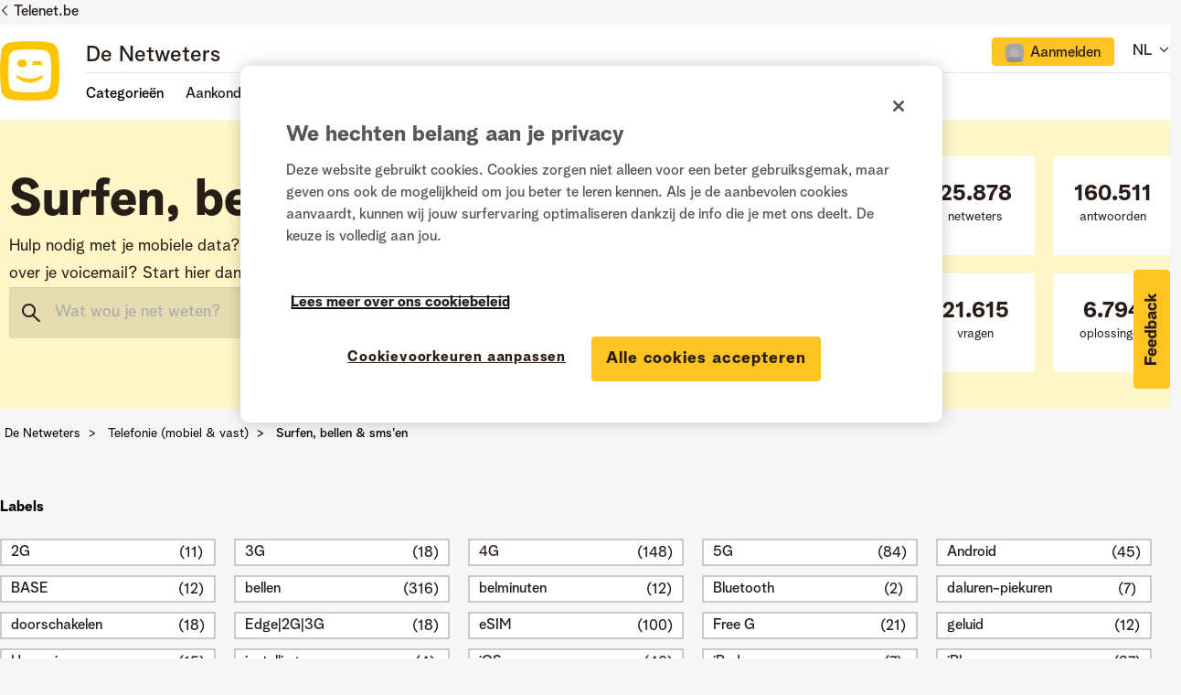

--- FILE ---
content_type: text/html;charset=UTF-8
request_url: https://www.netweters.be/t5/Surfen-bellen-sms-en/bd-p/Surfen_bellen_smsen/page/62
body_size: 36765
content:
<!DOCTYPE html><html prefix="og: http://ogp.me/ns#" dir="ltr" lang="nl" class="no-js">
	<head>
	
	<title>
	Surfen, bellen & sms'en - Pagina 62 - De Netweters
</title>
	
	
	<link href="/html/assets/favicon.ico" rel="shortcut icon" />
<link type="text/css" rel="stylesheet" href="https://static.telenet.be/assets/fonts/bloomspeak/fonts.css">
<meta name="language" content="NL" />

<script src="https://assets.adobedtm.com/3ce8236b487d/f540971d92da/launch-312b948314e7.min.js" async></script>

<link href="/html/assets/slick.css" rel="stylesheet" type="text/css"/>

	
	
	
	<meta content="width=device-width, initial-scale=1.0" name="viewport"/><meta content="2026-01-21T20:49:17+01:00" itemprop="dateModified"/><meta content="text/html; charset=UTF-8" http-equiv="Content-Type"/><link href="https://www.netweters.be/t5/Surfen-bellen-sms-en/bd-p/Surfen_bellen_smsen/page/62" rel="canonical"/>
	<meta content="De Netweters / Les Netnologues" property="og:site_name"/><meta content="website" property="og:type"/><meta content="https://www.netweters.be/t5/Surfen-bellen-sms-en/bd-p/Surfen_bellen_smsen/page/62" property="og:url"/><meta content="Hulp nodig met je mobiele data? Op zoek naar de juiste roaming instellingen? Of gewoon een vraag over je voicemail? Start hier dan een topic." property="og:description"/><meta content="Surfen, bellen &amp; sms'en" property="og:title"/>
	
	
	
	    
            	<link href="/skins/2039825/dc0c6078601e65a004425ef861a7c38b/telenet.css" rel="stylesheet" type="text/css"/>
            
	

	
	
	
	
	<!-- OneTrust Cookies Consent Notice start -->
<script src="https://cdn.cookielaw.org/scripttemplates/otSDKStub.js" type="text/javascript" data-document-language="true" charset="UTF-8" data-domain-script="e9723a1c-3b05-4958-bbc2-852947f3e589"></script>

<script type="text/javascript">
function OptanonWrapper() {}
</script>
<!-- OneTrust Cookies Consent Notice end -->

<script type="text/javascript" src="/html/assets/js.cookie.js"></script>

<script type="text/javascript" src="/t5/scripts/129B3FAC03679C8B82A528EDDD4E9DDC/lia-scripts-head-min.js"></script><script language="javascript" type="text/javascript">
<!--
LITHIUM.PrefetchData = {"Components":{"grouphubs.widget.create-group-hub-button":{"instances":[{"node":{"result":{"data":{"size":1,"list_item_type":"node","type":"nodes","items":[{"id":"board:Surfen_bellen_smsen","type":"node","user_context":{"type":"node_user_context","can_create_group_hub":false}}]},"successful":true}}}]},"grouphubs.widget.node-groups-panel-list":{"instances":[{"nodeScope":{"result":{"data":{"size":1,"list_item_type":"node","type":"nodes","items":[{"id":"board:Surfen_bellen_smsen","type":"node","title":"Surfen, bellen & sms'en"}]},"successful":true}},"groupHubs":{"call":{"query":{"nodes":{"limit":5,"fields":["id","title","view_href","avatar","user_context.can_update_node","user_context.is_member","membership_type","memberships.count(*)"],"constraints":[{"ancestors.id":"board:Surfen_bellen_smsen"},{"node_type":"grouphub"}],"sorts":["creation_date desc"]}}}}}]}},"commonResults":{}};
;(function(){var nl = function(n, ord
) {
  var s = String(n).split('.'), v0 = !s[1];
  if (ord) return 'other';
  return (n == 1 && v0) ? 'one' : 'other';
};
var number = function (value, name, offset) {
  if (!offset) return value;
  if (isNaN(value)) throw new Error("Can't apply offset:" + offset + ' to argument `' + name + '` with non-numerical value ' + JSON.stringify(value) + '.');
  return value - offset;
};
var plural = function (value, offset, lcfunc, data, isOrdinal) {
  if ({}.hasOwnProperty.call(data, value)) return data[value];
  if (offset) value -= offset;
  var key = lcfunc(value, isOrdinal);
  return key in data ? data[key] : data.other;
};
var fmt = {
  prop: function (value, lc, param) {
    return value[param];
  }
};

LITHIUM.TextData = {
  li: {
    nodes: {
      NodeTitle: {
        title: function(d) { return d.title; }
      },
      NodeAvatar: {
        alt: function(d) { return d.title; }
      }
    },
    common: {
      Panel: {
        viewAll: function(d) { return "Alles weergeven"; }
      },
      Feedback: {
        closeAriaLabel: function(d) { return "Feedbackbanner sluiten"; }
      }
    },
    grouphubs: {
      GroupHubsPanelList: {
        title: {
          node: {
            "default": function(d) { return "Groepen"; },
            top: function(d) { return "Groepen"; },
            leaf: function(d) { return "Groepen"; }
          },
          user: {
            them: function(d) { return "Groepen voor " + fmt.prop(d.user, "nl", (" login").trim()); },
            my: function(d) { return "Mijn groepen"; }
          }
        }
      },
      CreateGroupHubButton: {
        title: function(d) { return "Start een nieuwe groep"; }
      }
    },
    memberships: {
      MembershipCount: {
        iconCount: function(d) { return d.count; },
        count: function(d) { return plural(d.count, 0, nl, { "1": "1 lid", other: number(d.count, "count") + " leden" }); }
      }
    }
  }
};LITHIUM.Limuirs = LITHIUM.Limuirs || {}; 
        LITHIUM.Limuirs.logLevel = "error"; 
        LITHIUM.Limuirs.getChunkURL = function(){ return "https:\u002F\u002Flimuirs-assets.lithium.com\u002Fassets\u002F"}; 
        LITHIUM.Limuirs.preloadPaths = [];;LITHIUM.release = "25.12"})();
LITHIUM.DEBUG = false;
LITHIUM.CommunityJsonObject = {
  "Validation" : {
    "image.description" : {
      "min" : 0,
      "max" : 1000,
      "isoneof" : [ ],
      "type" : "string"
    },
    "tkb.toc_maximum_heading_level" : {
      "min" : 1,
      "max" : 6,
      "isoneof" : [ ],
      "type" : "integer"
    },
    "tkb.toc_heading_list_style" : {
      "min" : 0,
      "max" : 50,
      "isoneof" : [
        "disc",
        "circle",
        "square",
        "none"
      ],
      "type" : "string"
    },
    "blog.toc_maximum_heading_level" : {
      "min" : 1,
      "max" : 6,
      "isoneof" : [ ],
      "type" : "integer"
    },
    "tkb.toc_heading_indent" : {
      "min" : 5,
      "max" : 50,
      "isoneof" : [ ],
      "type" : "integer"
    },
    "blog.toc_heading_indent" : {
      "min" : 5,
      "max" : 50,
      "isoneof" : [ ],
      "type" : "integer"
    },
    "blog.toc_heading_list_style" : {
      "min" : 0,
      "max" : 50,
      "isoneof" : [
        "disc",
        "circle",
        "square",
        "none"
      ],
      "type" : "string"
    }
  },
  "User" : {
    "settings" : {
      "imageupload.legal_file_extensions" : "*.jpg;*.JPG;*.jpeg;*.JPEG;*.gif;*.GIF;*.png;*.PNG",
      "config.enable_avatar" : true,
      "integratedprofile.show_klout_score" : true,
      "layout.sort_view_by_last_post_date" : true,
      "layout.friendly_dates_enabled" : false,
      "profileplus.allow.anonymous.scorebox" : false,
      "tkb.message_sort_default" : "topicPublishDate",
      "layout.format_pattern_date" : "dd-MM-yyyy",
      "config.require_search_before_post" : "off",
      "isUserLinked" : false,
      "integratedprofile.cta_add_topics_dismissal_timestamp" : -1,
      "layout.message_body_image_max_size" : 1000,
      "profileplus.everyone" : false,
      "integratedprofile.cta_connect_wide_dismissal_timestamp" : -1,
      "blog.toc_maximum_heading_level" : "",
      "integratedprofile.hide_social_networks" : false,
      "blog.toc_heading_indent" : "",
      "contest.entries_per_page_num" : 20,
      "layout.messages_per_page_linear" : 15,
      "integratedprofile.cta_manage_topics_dismissal_timestamp" : -1,
      "profile.shared_profile_test_group" : false,
      "integratedprofile.cta_personalized_feed_dismissal_timestamp" : -1,
      "integratedprofile.curated_feed_size" : 10,
      "contest.one_kudo_per_contest" : false,
      "integratedprofile.enable_social_networks" : false,
      "integratedprofile.my_interests_dismissal_timestamp" : -1,
      "profile.language" : "nl",
      "layout.friendly_dates_max_age_days" : 0,
      "layout.threading_order" : "thread_ascending",
      "blog.toc_heading_list_style" : "disc",
      "useRecService" : false,
      "layout.module_welcome" : "",
      "imageupload.max_uploaded_images_per_upload" : 15,
      "imageupload.max_uploaded_images_per_user" : 500,
      "integratedprofile.connect_mode" : "",
      "tkb.toc_maximum_heading_level" : "",
      "tkb.toc_heading_list_style" : "disc",
      "sharedprofile.show_hovercard_score" : true,
      "config.search_before_post_scope" : "community",
      "tkb.toc_heading_indent" : "",
      "p13n.cta.recommendations_feed_dismissal_timestamp" : -1,
      "imageupload.max_file_size" : 3072,
      "layout.show_batch_checkboxes" : false,
      "integratedprofile.cta_connect_slim_dismissal_timestamp" : -1
    },
    "isAnonymous" : true,
    "policies" : {
      "image-upload.process-and-remove-exif-metadata" : false
    },
    "registered" : false,
    "emailRef" : "",
    "id" : -1,
    "login" : "Ex-Netweter"
  },
  "Server" : {
    "communityPrefix" : "/uqeik96587",
    "nodeChangeTimeStamp" : 1769024162547,
    "tapestryPrefix" : "/t5",
    "deviceMode" : "DESKTOP",
    "responsiveDeviceMode" : "DESKTOP",
    "membershipChangeTimeStamp" : "0",
    "version" : "25.12",
    "branch" : "25.12-release",
    "showTextKeys" : false
  },
  "Config" : {
    "phase" : "prod",
    "integratedprofile.cta.reprompt.delay" : 30,
    "profileplus.tracking" : {
      "profileplus.tracking.enable" : false,
      "profileplus.tracking.click.enable" : false,
      "profileplus.tracking.impression.enable" : false
    },
    "app.revision" : "2512231126-s6f44f032fc-b18",
    "navigation.manager.community.structure.limit" : "1000"
  },
  "Activity" : {
    "Results" : [ ]
  },
  "NodeContainer" : {
    "viewHref" : "https://www.netweters.be/t5/Telefonie-mobiel-vast/ct-p/mobiele_vaste_telefonie",
    "description" : "Hier kan je terecht met al je vragen over mobiele of vaste telefonie. Dit voor zowel instellingen, hardware of specificaties.",
    "id" : "mobiele_vaste_telefonie",
    "shortTitle" : "Telefonie (mobiel & vast)",
    "title" : "Telefonie (mobiel & vast)",
    "nodeType" : "category"
  },
  "Page" : {
    "skins" : [
      "telenet",
      "responsive_peak"
    ],
    "authUrls" : {
      "loginUrl" : "https://www.netweters.be/plugins/common/feature/oidcss/sso_login_redirect/providerid/default?lang=nl&referer=https%3A%2F%2Fwww.netweters.be%2Ft5%2FSurfen-bellen-sms-en%2Fbd-p%2FSurfen_bellen_smsen%2Fpage%2F62",
      "loginUrlNotRegistered" : "https://www.netweters.be/plugins/common/feature/oidcss/sso_login_redirect/providerid/default?lang=nl&redirectreason=notregistered&referer=https%3A%2F%2Fwww.netweters.be%2Ft5%2FSurfen-bellen-sms-en%2Fbd-p%2FSurfen_bellen_smsen%2Fpage%2F62",
      "loginUrlNotRegisteredDestTpl" : "https://www.netweters.be/plugins/common/feature/oidcss/sso_login_redirect/providerid/default?lang=nl&redirectreason=notregistered&referer=%7B%7BdestUrl%7D%7D"
    },
    "name" : "ForumPage",
    "rtl" : false,
    "object" : {
      "viewHref" : "/t5/Surfen-bellen-sms-en/bd-p/Surfen_bellen_smsen",
      "id" : "Surfen_bellen_smsen",
      "page" : "ForumPage",
      "type" : "Board"
    }
  },
  "WebTracking" : {
    "Activities" : { },
    "path" : "Community:De Netweters/Category:Nederlands/Category:Telefonie (mobiel & vast)/Board:Surfen, bellen & sms'en"
  },
  "Feedback" : {
    "targeted" : { }
  },
  "Seo" : {
    "markerEscaping" : {
      "pathElement" : {
        "prefix" : "@",
        "match" : "^[0-9][0-9]$"
      },
      "enabled" : false
    }
  },
  "TopLevelNode" : {
    "viewHref" : "https://www.netweters.be/t5/Nederlands/ct-p/TaalNL",
    "description" : "Welkom op de community van Telenet, het platform waar klanten elkaar helpen.",
    "id" : "TaalNL",
    "shortTitle" : "Nederlands",
    "title" : "Nederlands",
    "nodeType" : "category"
  },
  "Community" : {
    "viewHref" : "https://www.netweters.be/",
    "integratedprofile.lang_code" : "nl",
    "integratedprofile.country_code" : "US",
    "id" : "uqeik96587",
    "shortTitle" : "De Netweters",
    "title" : "De Netweters"
  },
  "CoreNode" : {
    "conversationStyle" : "forum",
    "viewHref" : "https://www.netweters.be/t5/Surfen-bellen-sms-en/bd-p/Surfen_bellen_smsen",
    "settings" : { },
    "description" : "Hulp nodig met je mobiele data? Op zoek naar de juiste roaming instellingen? Of gewoon een vraag over je voicemail? Start hier dan een topic.",
    "id" : "Surfen_bellen_smsen",
    "shortTitle" : "Surfen, bellen & sms'en",
    "title" : "Surfen, bellen & sms'en",
    "nodeType" : "Board",
    "ancestors" : [
      {
        "viewHref" : "https://www.netweters.be/t5/Telefonie-mobiel-vast/ct-p/mobiele_vaste_telefonie",
        "description" : "Hier kan je terecht met al je vragen over mobiele of vaste telefonie. Dit voor zowel instellingen, hardware of specificaties.",
        "id" : "mobiele_vaste_telefonie",
        "shortTitle" : "Telefonie (mobiel & vast)",
        "title" : "Telefonie (mobiel & vast)",
        "nodeType" : "category"
      },
      {
        "viewHref" : "https://www.netweters.be/t5/Nederlands/ct-p/TaalNL",
        "description" : "Welkom op de community van Telenet, het platform waar klanten elkaar helpen.",
        "id" : "TaalNL",
        "shortTitle" : "Nederlands",
        "title" : "Nederlands",
        "nodeType" : "category"
      },
      {
        "viewHref" : "https://www.netweters.be/",
        "description" : "",
        "id" : "uqeik96587",
        "shortTitle" : "De Netweters",
        "title" : "De Netweters",
        "nodeType" : "Community"
      }
    ]
  }
};
LITHIUM.Components.RENDER_URL = "/t5/util/componentrenderpage/component-id/#{component-id}?render_behavior=raw";
LITHIUM.Components.ORIGINAL_PAGE_NAME = 'forums/ForumPage';
LITHIUM.Components.ORIGINAL_PAGE_ID = 'ForumPage';
LITHIUM.Components.ORIGINAL_PAGE_CONTEXT = '[base64].';
LITHIUM.Css = {
  "BASE_DEFERRED_IMAGE" : "lia-deferred-image",
  "BASE_BUTTON" : "lia-button",
  "BASE_SPOILER_CONTAINER" : "lia-spoiler-container",
  "BASE_TABS_INACTIVE" : "lia-tabs-inactive",
  "BASE_TABS_ACTIVE" : "lia-tabs-active",
  "BASE_AJAX_REMOVE_HIGHLIGHT" : "lia-ajax-remove-highlight",
  "BASE_FEEDBACK_SCROLL_TO" : "lia-feedback-scroll-to",
  "BASE_FORM_FIELD_VALIDATING" : "lia-form-field-validating",
  "BASE_FORM_ERROR_TEXT" : "lia-form-error-text",
  "BASE_FEEDBACK_INLINE_ALERT" : "lia-panel-feedback-inline-alert",
  "BASE_BUTTON_OVERLAY" : "lia-button-overlay",
  "BASE_TABS_STANDARD" : "lia-tabs-standard",
  "BASE_AJAX_INDETERMINATE_LOADER_BAR" : "lia-ajax-indeterminate-loader-bar",
  "BASE_AJAX_SUCCESS_HIGHLIGHT" : "lia-ajax-success-highlight",
  "BASE_CONTENT" : "lia-content",
  "BASE_JS_HIDDEN" : "lia-js-hidden",
  "BASE_AJAX_LOADER_CONTENT_OVERLAY" : "lia-ajax-loader-content-overlay",
  "BASE_FORM_FIELD_SUCCESS" : "lia-form-field-success",
  "BASE_FORM_WARNING_TEXT" : "lia-form-warning-text",
  "BASE_FORM_FIELDSET_CONTENT_WRAPPER" : "lia-form-fieldset-content-wrapper",
  "BASE_AJAX_LOADER_OVERLAY_TYPE" : "lia-ajax-overlay-loader",
  "BASE_FORM_FIELD_ERROR" : "lia-form-field-error",
  "BASE_SPOILER_CONTENT" : "lia-spoiler-content",
  "BASE_FORM_SUBMITTING" : "lia-form-submitting",
  "BASE_EFFECT_HIGHLIGHT_START" : "lia-effect-highlight-start",
  "BASE_FORM_FIELD_ERROR_NO_FOCUS" : "lia-form-field-error-no-focus",
  "BASE_EFFECT_HIGHLIGHT_END" : "lia-effect-highlight-end",
  "BASE_SPOILER_LINK" : "lia-spoiler-link",
  "BASE_DISABLED" : "lia-link-disabled",
  "FACEBOOK_LOGOUT" : "lia-component-users-action-logout",
  "FACEBOOK_SWITCH_USER" : "lia-component-admin-action-switch-user",
  "BASE_FORM_FIELD_WARNING" : "lia-form-field-warning",
  "BASE_AJAX_LOADER_FEEDBACK" : "lia-ajax-loader-feedback",
  "BASE_AJAX_LOADER_OVERLAY" : "lia-ajax-loader-overlay",
  "BASE_LAZY_LOAD" : "lia-lazy-load"
};
(function() { if (!window.LITHIUM_SPOILER_CRITICAL_LOADED) { window.LITHIUM_SPOILER_CRITICAL_LOADED = true; window.LITHIUM_SPOILER_CRITICAL_HANDLER = function(e) { if (!window.LITHIUM_SPOILER_CRITICAL_LOADED) return; if (e.target.classList.contains('lia-spoiler-link')) { var container = e.target.closest('.lia-spoiler-container'); if (container) { var content = container.querySelector('.lia-spoiler-content'); if (content) { if (e.target.classList.contains('open')) { content.style.display = 'none'; e.target.classList.remove('open'); } else { content.style.display = 'block'; e.target.classList.add('open'); } } e.preventDefault(); return false; } } }; document.addEventListener('click', window.LITHIUM_SPOILER_CRITICAL_HANDLER, true); } })();
LITHIUM.noConflict = true;
LITHIUM.useCheckOnline = false;
LITHIUM.RenderedScripts = [
  "AjaxFeedback.js",
  "InformationBox.js",
  "CustomEvent.js",
  "jquery.viewport-1.0.js",
  "UserListActual.js",
  "jquery.lithium-selector-extensions.js",
  "UserNavigationCombine.js",
  "NoConflict.js",
  "jquery.ui.resizable.js",
  "PartialRenderProxy.js",
  "jquery.effects.slide.js",
  "MessageListActual.js",
  "jquery.effects.core.js",
  "DeferredImages.js",
  "json2.js",
  "Video.js",
  "Placeholder.js",
  "Cache.js",
  "AjaxSupport.js",
  "SearchForm.js",
  "limuirs-25_7-vendors~main.5ef86aa8c72fe4cbb8d6.js",
  "prism.js",
  "jquery.tools.tooltip-1.2.6.js",
  "Sandbox.js",
  "jquery.hoverIntent-r6.js",
  "ResizeSensor.js",
  "jquery.ui.dialog.js",
  "Text.js",
  "ForceLithiumJQuery.js",
  "Globals.js",
  "SpoilerToggle.js",
  "SearchAutoCompleteToggle.js",
  "jquery.scrollTo.js",
  "jquery.blockui.js",
  "Auth.js",
  "Namespace.js",
  "jquery.position-toggle-1.0.js",
  "jquery.css-data-1.0.js",
  "jquery.ui.core.js",
  "jquery.delayToggle-1.0.js",
  "Loader.js",
  "jquery.iframe-shim-1.0.js",
  "Tooltip.js",
  "DropDownMenu.js",
  "jquery.appear-1.1.1.js",
  "ActiveCast3.js",
  "DataHandler.js",
  "jquery.ui.widget.js",
  "Events.js",
  "jquery.ui.draggable.js",
  "jquery.fileupload.js",
  "Components.js",
  "jquery.json-2.6.0.js",
  "jquery.tmpl-1.1.1.js",
  "limuirs-25_7-main.4901f9852c8aa75754e9.js",
  "LiModernizr.js",
  "HelpIcon.js",
  "DropDownMenuVisibilityHandler.js",
  "jquery.placeholder-2.0.7.js",
  "jquery.iframe-transport.js",
  "jquery.ajax-cache-response-1.0.js",
  "AutoComplete.js",
  "jquery.function-utils-1.0.js",
  "Lithium.js",
  "jquery.autocomplete.js",
  "PolyfillsAll.js",
  "jquery.js",
  "ElementQueries.js",
  "jquery.ui.position.js",
  "Throttle.js",
  "jquery.ui.mouse.js",
  "jquery.clone-position-1.0.js",
  "ElementMethods.js",
  "Forms.js"
];// -->
</script><script type="text/javascript" src="/t5/scripts/D60EB96AE5FF670ED274F16ABB044ABD/lia-scripts-head-min.js"></script></head>
	<body class="lia-board lia-user-status-anonymous ForumPage lia-body lia-a11y" id="lia-body">
	
	
	<div id="552-171-2" class="ServiceNodeInfoHeader">
</div>
	
	
	
	

	<div class="lia-page">
		<center>
			
				
					
	
	<div class="MinimumWidthContainer">
		<div class="min-width-wrapper">
			<div class="min-width">		
				
						<div class="lia-content">
                            
							
							
							
		
	<div class="lia-quilt lia-quilt-forum-page lia-quilt-layout-forum-page lia-top-quilt">
	<div class="lia-quilt-row lia-quilt-row-header">
		<div class="lia-quilt-column lia-quilt-column-24 lia-quilt-column-single lia-quilt-column-common-header">
			<div class="lia-quilt-column-alley lia-quilt-column-alley-single">
	
		
			<div class="lia-quilt lia-quilt-header lia-quilt-layout-header lia-component-quilt-header">
	<div class="lia-quilt-row lia-quilt-row-header">
		<div class="lia-quilt-column lia-quilt-column-24 lia-quilt-column-single lia-quilt-column-common-header">
			<div class="lia-quilt-column-alley lia-quilt-column-alley-single">
	
		
			



<div class="telenet-dektop-header-wrapper">
        <div class="netweters21-corporate-header-container">
        <div class="netweters21-corporate-header">
            <a href="https://www.telenet.be" class="corporate-link">Telenet.be</a>
        </div>
        </div>

        <div class="netweters21-header-container">
            <div class="netweters21-header">
            <div class="netweters21-telenet-logo"><a href="/?category.id=TaalNL"><img src="https://www.netweters.be/html/@0C23C1794D2D96F8C248D4FE669520F6/assets/Telenet logo signatures.png" alt="telenet"></a></div>
            
        <div class="netweters21-nav-container">
                <div class="netweters21-nav-container-top">
                    <div class="netweters21-forum-head">
                    <a href="/?category.id=TaalNL">De Netweters</a>
                    </div>
                    <div class="telenet-login-nav">
                                <div class="not-authenticated">
<ul role="list" id="list_a7bce9e6f6012f" class="lia-list-standard-inline UserNavigation lia-component-common-widget-user-navigation-combine">
	
				
	
		
			
		
			
		
			
		
			<li role="listitem"><a class="lia-link-navigation registration-link lia-component-users-action-registration" rel="nofollow" id="registrationPageV2_a7bce9e6f6012f" href="https://www.netweters.be/?lang=nl&amp;referer=https%3A%2F%2Fwww.netweters.be%2Ft5%2FSurfen-bellen-sms-en%2Fbd-p%2FSurfen_bellen_smsen%2Fpage%2F62">Registreren</a></li>
		
			<li aria-hidden="true"><span class="separator lia-component-common-widget-user-nav-separator-character">·</span></li>
		
			
		
			
		
			<li role="listitem"><a class="lia-link-navigation login-link lia-authentication-link lia-component-users-action-login" rel="nofollow" id="loginPageV2_a7bce9e6f6012f" href="https://www.netweters.be/plugins/common/feature/oidcss/sso_login_redirect/providerid/default?lang=nl&amp;referer=https%3A%2F%2Fwww.netweters.be%2Ft5%2FSurfen-bellen-sms-en%2Fbd-p%2FSurfen_bellen_smsen%2Fpage%2F62">Aanmelden</a></li>
		
			
		
			<li aria-hidden="true"><span class="separator lia-component-common-widget-user-nav-separator-character">·</span></li>
		
			
		
			
		
			<li role="listitem"><a class="lia-link-navigation faq-link lia-component-help-action-faq" id="faqPage_a7bce9e6f6012f" href="/t5/help/faqpage">Help</a></li>
		
			
		
			
		
	
	

			
</ul>                                </div>
                    </div>
                    <div class="telenet-language-nav">
                    <ul>
                    <li><span>NL</span>
                    <span class="lia-nav-icon lia-nav-icon-right lia-fa lia-fa-icon lia-fa-angle-down"></span>
                        <ul>
                        <li><a href="/?category.id=TaalFR">FR</a></li>
                        </ul>
                    </li>
                    </ul>
                </div>
                </div>
                
                
                <div class="netweters21-nav-container-bottom">
                    <div class="netweters21-nav-container-bottom-left">
                    <ul class="header-nav">
                            <li class="nav-item"><a class="topic-nav">Categorieën</a>
                                <ul>
                                        <li>
                                            <a href="/t5/Over-de-community/ct-p/Netweters_feedback">Over de community</a>
                                        </li>
                                        <li>
                                            <a href="/t5/Televisie/ct-p/Televisie">Televisie</a>
                                        </li>
                                        <li>
                                            <a href="/t5/Internet/ct-p/Internet">Internet</a>
                                        </li>
                                        <li>
                                            <a href="/t5/Telefonie-mobiel-vast/ct-p/mobiele_vaste_telefonie">Telefonie (mobiel & vast)</a>
                                        </li>
                                        <li>
                                            <a href="/t5/Apps-platformen/ct-p/Apps">Apps & platformen</a>
                                        </li>
                                        <li>
                                            <a href="/t5/Lounge/ct-p/Lounge">Lounge</a>
                                        </li>
                                </ul>
                            </li>
                            
                              <li class="nav-item">Aankondigingen
                                <ul>
                                  <li><a href="/t5/Aankondigingen/Een-knallend-Nieuwjaar-met-De-Netweters/ba-p/213547">Een knallend Nieuwjaar met De Netweters! 🎉</a></li>
                                  <li><a href="/t5/Aankondigingen/Alles-van-Play-Sports-in-%C3%A9%C3%A9n-app/ba-p/203665">Alles van Play Sports in één app</a></li>
                                  <li><a href="/t5/Aankondigingen/Opkuis-van-oude-Netweters-accounts-tussen-26-2-en-03-3/ba-p/201459">Opkuis van oude Netweters-accounts tussen 26/2 en 03/3</a></li>
                                  <li><a href="/t5/Aankondigingen/Fijne-feestdagen-voor-iedereen/ba-p/198480">Fijne feestdagen voor iedereen!</a></li>
                                  <li><a href="/t5/Aankondigingen/De-Netweters-viert-zijn-10de-verjaardag/ba-p/196294">De Netweters viert zijn 10de verjaardag!</a></li>
<li><a href="/t5/Aankondigingen/bg-p/Aankondigingen">Alle aankondigingen</a></li>
                                </ul>
                              </li>

                             <li class="nav-item"><a href="/t5/Community-gids/bg-p/Community_gids">Community gids</a></li>
                    </ul> 
                
                    </div>
                    <div class="netweters21-nav-container-bottom-right">
                                
                    </div>            
                </div>
            </div>
            </div>
        </div>



       

</div>

<div class="telenet-mobile-header-wrapper left">
<div class="topic-wrapper">
    <button class="topic-nav">Topics</button>
            <div class="topics">
                <div class="telenet-login-nav">
                            <div class="not-authenticated">
<ul role="list" id="list_a7bce9e717b01f" class="lia-list-standard-inline UserNavigation lia-component-common-widget-user-navigation-combine">
	
				
	
		
			
		
			
		
			
		
			<li role="listitem"><a class="lia-link-navigation registration-link lia-component-users-action-registration" rel="nofollow" id="registrationPageV2_a7bce9e717b01f" href="https://www.netweters.be/?lang=nl&amp;referer=https%3A%2F%2Fwww.netweters.be%2Ft5%2FSurfen-bellen-sms-en%2Fbd-p%2FSurfen_bellen_smsen%2Fpage%2F62">Registreren</a></li>
		
			<li aria-hidden="true"><span class="separator lia-component-common-widget-user-nav-separator-character">·</span></li>
		
			
		
			
		
			<li role="listitem"><a class="lia-link-navigation login-link lia-authentication-link lia-component-users-action-login" rel="nofollow" id="loginPageV2_a7bce9e717b01f" href="https://www.netweters.be/plugins/common/feature/oidcss/sso_login_redirect/providerid/default?lang=nl&amp;referer=https%3A%2F%2Fwww.netweters.be%2Ft5%2FSurfen-bellen-sms-en%2Fbd-p%2FSurfen_bellen_smsen%2Fpage%2F62">Aanmelden</a></li>
		
			
		
			<li aria-hidden="true"><span class="separator lia-component-common-widget-user-nav-separator-character">·</span></li>
		
			
		
			
		
			<li role="listitem"><a class="lia-link-navigation faq-link lia-component-help-action-faq" id="faqPage_a7bce9e717b01f" href="/t5/help/faqpage">Help</a></li>
		
			
		
			
		
	
	

			
</ul>                            </div>
                </div>
                <div class="telenet-topic-nav">
<ul>

<li class="nav-item-mobile"><a>Categorieën</a>
                                <ul class="subnav-mobile">
                                        <li>
                                            <a href="/t5/Over-de-community/ct-p/Netweters_feedback">Over de community</a>
                                        </li>
                                        <li>
                                            <a href="/t5/Televisie/ct-p/Televisie">Televisie</a>
                                        </li>
                                        <li>
                                            <a href="/t5/Internet/ct-p/Internet">Internet</a>
                                        </li>
                                        <li>
                                            <a href="/t5/Telefonie-mobiel-vast/ct-p/mobiele_vaste_telefonie">Telefonie (mobiel & vast)</a>
                                        </li>
                                        <li>
                                            <a href="/t5/Apps-platformen/ct-p/Apps">Apps & platformen</a>
                                        </li>
                                        <li>
                                            <a href="/t5/Lounge/ct-p/Lounge">Lounge</a>
                                        </li>
                                </ul>
                            </li>
                            
                              <li class="nav-item-mobile">Aankondigingen
                                <ul class="subnav-mobile">
                                  <li><a href="/t5/Aankondigingen/Een-knallend-Nieuwjaar-met-De-Netweters/ba-p/213547">Een knallend Nieuwjaar met De Netweters! 🎉</a></li>
                                  <li><a href="/t5/Aankondigingen/Alles-van-Play-Sports-in-%C3%A9%C3%A9n-app/ba-p/203665">Alles van Play Sports in één app</a></li>
                                  <li><a href="/t5/Aankondigingen/Opkuis-van-oude-Netweters-accounts-tussen-26-2-en-03-3/ba-p/201459">Opkuis van oude Netweters-accounts tussen 26/2 en 03/3</a></li>
                                  <li><a href="/t5/Aankondigingen/Fijne-feestdagen-voor-iedereen/ba-p/198480">Fijne feestdagen voor iedereen!</a></li>
                                  <li><a href="/t5/Aankondigingen/De-Netweters-viert-zijn-10de-verjaardag/ba-p/196294">De Netweters viert zijn 10de verjaardag!</a></li>
                                  <li><a href="/t5/Aankondigingen/bg-p/Aankondigingen">Alle aankondigingen</a></li>
                                </ul>
                              </li>

                             <li><a href="/t5/Community-gids/bg-p/Community_gids">Community gids</a></li>
</ul>

                </div>


        

                <div class="telenet-language-nav">
                    <ul>
                        <li><span>NL</span>
                            <ul>
                                <li><a href="/?category.id=TaalFR">FR</a></li>
                            </ul>
                        </li>
                    </ul>
                </div>
 <div class="profile-numbers-info">Netweters statistieken</div>
<div id="telenet-numbers">
    <table>
        <tr>
            <td class="red">
<div class="white-block">
                <span>25.878</span>
                netweters
</div>
            </td>
            <td class="blue">
<div class="white-block">
                <span>160.511</span>
                antwoorden

</div>
            </td>
        </tr>
        <tr>
            <td class="magenta">
<div class="white-block">
                <span>21.615</span>
                vragen
</div>
            </td>
            <td class="blue-light">
<div class="white-block">
                <a href="/t5/forums/searchpage/tab/message?filter=solvedThreads&solved=true&sort_by=-topicPostDate">
                    <span>6.794</span>
                    oplossingen
                </a>
</div>
            </td>
        </tr>
    </table>
</div>                <div class="telenet-main-nav clearfix">
                    <ul>
                        <li class="active"><a href="https://www2.telenet.be/nl/" target="_blank">Privé</a></li>
                        <li><a href="https://www2.telenet.be/nl/business/" target="_blank">Business</a></li>
                    </ul>
                </div>
            </div>
        </div>

<a href="/" class="telenet-logo">
        <img src="https://www.netweters.be/html/@0C23C1794D2D96F8C248D4FE669520F6/assets/Telenet logo signatures.png" alt="telenet">
        </a>

        <div class="mobile-user-info">
<ul role="list" id="list_a7bce9e9a27458" class="lia-list-standard-inline UserNavigation lia-component-common-widget-user-navigation-combine">
	
				
	
		
			
		
			
		
			
		
			<li role="listitem"><a class="lia-link-navigation registration-link lia-component-users-action-registration" rel="nofollow" id="registrationPageV2_a7bce9e9a27458" href="https://www.netweters.be/?lang=nl&amp;referer=https%3A%2F%2Fwww.netweters.be%2Ft5%2FSurfen-bellen-sms-en%2Fbd-p%2FSurfen_bellen_smsen%2Fpage%2F62">Registreren</a></li>
		
			<li aria-hidden="true"><span class="separator lia-component-common-widget-user-nav-separator-character">·</span></li>
		
			
		
			
		
			<li role="listitem"><a class="lia-link-navigation login-link lia-authentication-link lia-component-users-action-login" rel="nofollow" id="loginPageV2_a7bce9e9a27458" href="https://www.netweters.be/plugins/common/feature/oidcss/sso_login_redirect/providerid/default?lang=nl&amp;referer=https%3A%2F%2Fwww.netweters.be%2Ft5%2FSurfen-bellen-sms-en%2Fbd-p%2FSurfen_bellen_smsen%2Fpage%2F62">Aanmelden</a></li>
		
			
		
			<li aria-hidden="true"><span class="separator lia-component-common-widget-user-nav-separator-character">·</span></li>
		
			
		
			
		
			<li role="listitem"><a class="lia-link-navigation faq-link lia-component-help-action-faq" id="faqPage_a7bce9e9a27458" href="/t5/help/faqpage">Help</a></li>
		
			
		
			
		
	
	

			
</ul>        </div>

</div>






        <div class="netweters21-header-container colorbg header-title">
            <div class="netweters21-header">
            <div class="netweters21-header-left">

                      <div class="head-title"><h1>Surfen, bellen & sms'en</h1></div>
                    <div class="head-description" style="width:90%">Hulp nodig met je mobiele data? Op zoek naar de juiste roaming instellingen? Of gewoon een vraag over je voicemail? Start hier dan een topic.</div>

                <div class="search">
<div id="lia-searchformV32_a7bce9e9bb6a3c" class="SearchForm lia-search-form-wrapper lia-mode-default lia-component-common-widget-search-form">
	

	
		<div class="lia-inline-ajax-feedback">
			<div class="AjaxFeedback" id="ajaxfeedback_a7bce9e9bb6a3c"></div>
			
	

	

		</div>

	

	
		<div id="searchautocompletetoggle_a7bce9e9bb6a3c">	
	
		

	
		<div class="lia-inline-ajax-feedback">
			<div class="AjaxFeedback" id="ajaxfeedback_a7bce9e9bb6a3c_0"></div>
			
	

	

		</div>

	

	
			
            <form enctype="multipart/form-data" class="lia-form lia-form-inline SearchForm" action="https://www.netweters.be/t5/forums/forumpage.searchformv32.form.form" method="post" id="form_a7bce9e9bb6a3c" name="form_a7bce9e9bb6a3c"><div class="t-invisible"><input value="board-id/Surfen_bellen_smsen/page/62" name="t:ac" type="hidden"></input><input value="search/contributions/page" name="t:cp" type="hidden"></input><input value="[base64].." name="lia-form-context" type="hidden"></input><input value="ForumPage:board-id/Surfen_bellen_smsen/page/62:searchformv32.form:" name="liaFormContentKey" type="hidden"></input><input value="5DI9GWMef1Esyz275vuiiOExwpQ=:H4sIAAAAAAAAALVSTU7CQBR+krAixkj0BrptjcpCMSbERGKCSmxcm+kwlGrbqTOvFDYexRMYL8HCnXfwAG5dubDtFKxgYgu4mrzvm3w/M+/pHcphHQ4kI4L2dMo9FLYZoM09qbeJxQ4V0+XC7e/tamqyBPEChwgbh1JAjQtLIz6hPaYh8ZlEMaxplAvm2KZmEsm0hhmBhOKpzZzOlsEw8LevR5W3zZfPEqy0oJIYc+eCuAyh2rolfaI7xLN0I8rjWfWBj7CuzJvf5osmbxRN3hacMimNwHRtKSOr0XNnv/vx+FoCGPjhMRzljhNLYHrEt9kA5T08ACCsKvREoYuqxqLl8BLO84q4UcMITcG49y/QOGs1pYyESl5p6V6qwRW086rinVmoxMZsiZud/zBUTc6gmVc4kExkJafmcYG1GM9+wfIsCkf2OP54hal5EjnG54z8h0XhjfcF7wQUs5Kz0GTjU2rOjc/llTT4Au07pDOcBQAA" name="t:formdata" type="hidden"></input></div>
	
	

	

	

	
		<div class="lia-inline-ajax-feedback">
			<div class="AjaxFeedback" id="feedback_a7bce9e9bb6a3c"></div>
			
	

	

		</div>

	

	

	

	


	
	<input value="hUdrn5WbTdAT_-1" name="ticket" type="hidden"></input>
	
	<input value="form_a7bce9e9bb6a3c" id="form_UIDform_a7bce9e9bb6a3c" name="form_UID" type="hidden"></input>
	<input value="" id="form_instance_keyform_a7bce9e9bb6a3c" name="form_instance_key" type="hidden"></input>
	
                

                
                    
                        <span class="lia-search-granularity-wrapper">
                            <select title="Zoekniveau" class="lia-search-form-granularity search-granularity" aria-label="Zoekniveau" id="searchGranularity_a7bce9e9bb6a3c" name="searchGranularity"><option title="Hele community" value="TaalNL|category">Hele community</option><option title="Deze categorie" value="mobiele_vaste_telefonie|category">Deze categorie</option><option title="Dit bord" selected="selected" value="Surfen_bellen_smsen|forum-board">Dit bord</option><option title="Gebruikers" value="user|user">Gebruikers</option></select>
                        </span>
                    
                

                <span class="lia-search-input-wrapper">
                    <span class="lia-search-input-field">
                        <span class="lia-button-wrapper lia-button-wrapper-secondary lia-button-wrapper-searchForm-action"><input value="searchForm" name="submitContextX" type="hidden"></input><input class="lia-button lia-button-secondary lia-button-searchForm-action" value="Zoeken" id="submitContext_a7bce9e9bb6a3c" name="submitContext" type="submit"></input></span>

                        <span class="lia-hidden-aria-visibile" id="autocompleteInstructionsText_a7bce9e9bb6a3c"></span><input placeholder="Wat wou je net weten?" aria-label="Zoeken" title="Zoeken" class="lia-form-type-text lia-autocomplete-input search-input lia-search-input-message" value="" id="messageSearchField_a7bce9e9bb6a3c_0" name="messageSearchField" type="text"></input>
                        <span class="lia-hidden-aria-visibile" id="autocompleteInstructionsText_a7bce9e9bb6a3c_0"></span><input placeholder="Wat wou je net weten?" aria-label="Zoeken" title="Zoeken" class="lia-form-type-text lia-autocomplete-input search-input lia-search-input-tkb-article lia-js-hidden" value="" id="messageSearchField_a7bce9e9bb6a3c_1" name="messageSearchField_0" type="text"></input>
                        

	
		<span class="lia-hidden-aria-visibile" id="autocompleteInstructionsText_a7bce9e9bb6a3c_1"></span><input placeholder="Volledige inhoud doorzoeken" ng-non-bindable="" title="Voer een gebruikersnaam of rang in" class="lia-form-type-text UserSearchField lia-search-input-user search-input lia-js-hidden lia-autocomplete-input" aria-label="Voer een gebruikersnaam of rang in" value="" id="userSearchField_a7bce9e9bb6a3c" name="userSearchField" type="text"></input>
	

	


                        <span class="lia-hidden-aria-visibile" id="autocompleteInstructionsText_a7bce9e9bb6a3c_2"></span><input placeholder="Enter a keyword to search within the private messages" title="Een zoekwoord invoeren" class="lia-form-type-text NoteSearchField lia-search-input-note search-input lia-js-hidden lia-autocomplete-input" aria-label="Een zoekwoord invoeren" value="" id="noteSearchField_a7bce9e9bb6a3c_0" name="noteSearchField" type="text"></input>
						<span class="lia-hidden-aria-visibile" id="autocompleteInstructionsText_a7bce9e9bb6a3c_3"></span><input title="Een zoekwoord invoeren" class="lia-form-type-text ProductSearchField lia-search-input-product search-input lia-js-hidden lia-autocomplete-input" aria-label="Een zoekwoord invoeren" value="" id="productSearchField_a7bce9e9bb6a3c" name="productSearchField" type="text"></input>
                        <input class="lia-as-search-action-id" name="as-search-action-id" type="hidden"></input>
                    </span>
                </span>
                

                <span class="lia-cancel-search">annuleren</span>

                
            
</form>
		
			<div class="search-autocomplete-toggle-link lia-js-hidden">
				<span>
					<a class="lia-link-navigation auto-complete-toggle-on lia-component-search-action-enable-auto-complete" rel="nofollow" id="enableAutoComplete_a7bce9e9bb6a3c" href="https://www.netweters.be/t5/forums/forumpage.enableautocomplete:enableautocomplete?t:ac=board-id/Surfen_bellen_smsen/page/62&amp;t:cp=action/contributions/searchactions&amp;ticket=hUdrn5WbTdAT_-1">Suggesties inschakelen</a>					
					<span class="HelpIcon">
	<a class="lia-link-navigation help-icon lia-tooltip-trigger" role="button" aria-label="Help-pictogram" id="link_a7bce9e9bb6a3c" href="#"><span class="lia-img-icon-help lia-fa-icon lia-fa-help lia-fa" alt="Met de functie voor automatische suggesties kunt u uw zoekresultaten snel verfijnen doordat mogelijke overeenkomsten wordt voorgesteld terwijl u typt." aria-label="Help-pictogram" role="img" id="display_a7bce9e9bb6a3c"></span></a><div role="alertdialog" class="lia-content lia-tooltip-pos-bottom-left lia-panel-tooltip-wrapper" id="link_a7bce9e9bb6a3c_0-tooltip-element"><div class="lia-tooltip-arrow"></div><div class="lia-panel-tooltip"><div class="content">Met de functie voor automatische suggesties kunt u uw zoekresultaten snel verfijnen doordat mogelijke overeenkomsten wordt voorgesteld terwijl u typt.</div></div></div>
</span>
				</span>
			</div>
		

	

	

	
	
	
</div>
		
	<div class="spell-check-showing-result">
		We tonen resultaten voor: <span class="lia-link-navigation show-results-for-link lia-link-disabled" aria-disabled="true" id="showingResult_a7bce9e9bb6a3c"></span>
		
			<a class="lia-link-navigation more-synonym-search-results-for-link" rel="nofollow" id="showingMoreResult_a7bce9e9bb6a3c" href="#"></a>
			<span class="all-results-for-synonym-search"> </span>
		

	</div>
	<div>
		
			<span class="synonym-search-instead lia-js-hidden">
				Wil je enkel zoeken naar je eigen zoekterm, zonder synoniemen? Klik dan: <a class="lia-link-navigation synonym-search-instead-for-link" rel="nofollow" id="synonymSearchInstead_a7bce9e9bb6a3c" href="#"></a> &nbsp; 
			</span>
			<span class="spell-check-and-synonym-search-instead lia-js-hidden"> | </span>
		
		<span class="spell-check-search-instead">
			Wil je enkel zoeken naar je eigen zoekterm (niet gecorrigeerd)? Klik dan: <a class="lia-link-navigation search-instead-for-link" rel="nofollow" id="searchInstead_a7bce9e9bb6a3c" href="#"></a>
		</span>

	</div>
	<div class="spell-check-do-you-mean lia-component-search-widget-spellcheck">
		Bedoelde je: <a class="lia-link-navigation do-you-mean-link" rel="nofollow" id="doYouMean_a7bce9e9bb6a3c" href="#"></a>
	</div>

	

	

	


	
</div>                </div>




            </div>
            <div class="netweters21-header-right">
<div id="telenet-numbers">
    <table>
        <tr>
            <td class="red">
<div class="white-block">
                <span>25.878</span>
                netweters
</div>
            </td>
            <td class="blue">
<div class="white-block">
                <span>160.511</span>
                antwoorden

</div>
            </td>
        </tr>
        <tr>
            <td class="magenta">
<div class="white-block">
                <span>21.615</span>
                vragen
</div>
            </td>
            <td class="blue-light">
<div class="white-block">
                <a href="/t5/forums/searchpage/tab/message?filter=solvedThreads&solved=true&sort_by=-topicPostDate">
                    <span>6.794</span>
                    oplossingen
                </a>
</div>
            </td>
        </tr>
    </table>
</div>            </div>

            </div>
        </div>
        




		
	
	
</div>
		</div>
	</div><div class="lia-quilt-row lia-quilt-row-breadcrumb">
		<div class="lia-quilt-column lia-quilt-column-24 lia-quilt-column-single lia-quilt-column-breadcrumbs">
			<div class="lia-quilt-column-alley lia-quilt-column-alley-single">
	
		
			<div aria-label="breadcrumbs" role="navigation" class="BreadCrumb crumb-line lia-breadcrumb lia-component-common-widget-breadcrumb">
	<ul role="list" id="list_a7bce9ecc1a322" class="lia-list-standard-inline">
	
		
			<li class="lia-breadcrumb-node crumb">
				<a class="lia-link-navigation crumb-community lia-breadcrumb-community lia-breadcrumb-forum" id="link_a7bce9ecc1a322" href="/">De Netweters</a>
			</li>
			
				<li aria-hidden="true" class="lia-breadcrumb-seperator crumb-community lia-breadcrumb-community lia-breadcrumb-forum">
				  
           			 <span>
           				 <span class="lia-img-icon-list-separator-breadcrumb lia-fa-icon lia-fa-list lia-fa-separator lia-fa-breadcrumb lia-fa" alt="" aria-label="" role="img" id="display_a7bce9ecc1a322"></span>
  					</span>
          		  
       			 
				</li>
			
		
			<li class="lia-breadcrumb-node crumb">
				<a class="lia-link-navigation crumb-category lia-breadcrumb-category lia-breadcrumb-forum" id="link_a7bce9ecc1a322_0" href="/t5/Telefonie-mobiel-vast/ct-p/mobiele_vaste_telefonie">Telefonie (mobiel & vast)</a>
			</li>
			
				<li aria-hidden="true" class="lia-breadcrumb-seperator crumb-category lia-breadcrumb-category lia-breadcrumb-forum">
				  
           			 <span>
           				 <span class="lia-img-icon-list-separator-breadcrumb lia-fa-icon lia-fa-list lia-fa-separator lia-fa-breadcrumb lia-fa" alt="" aria-label="" role="img" id="display_a7bce9ecc1a322_0"></span>
  					</span>
          		  
       			 
				</li>
			
		
			<li class="lia-breadcrumb-node crumb final-crumb">
				<span class="lia-link-navigation crumb-board lia-breadcrumb-board lia-breadcrumb-forum lia-link-disabled" aria-disabled="true" id="link_a7bce9ecc1a322_1">Surfen, bellen & sms'en</span>
			</li>
			
		
	
</ul>
</div>
		
			
		
			






		
	
	
</div>
		</div>
	</div>
</div>
		
	
	
</div>
		</div>
	</div><div class="lia-quilt-row lia-quilt-row-fullwidth-row">
		<div class="lia-quilt-column lia-quilt-column-24 lia-quilt-column-single lia-quilt-column-full-width">
			<div class="lia-quilt-column-alley lia-quilt-column-alley-single">
	
		
			
        <li:common-feedback class="lia-limuirs-comp lia-component-common-widget-feedback-react lia-component-common-widget-page-feedback" data-lia-limuirs-comp="{&quot;mode&quot;:&quot;DEFAULT&quot;,&quot;componentId&quot;:&quot;common.widget.feedback-react&quot;,&quot;path&quot;:&quot;limuirs\u002Fcomponents\u002Fcommon\u002FFeedback&quot;,&quot;alias&quot;:&quot;common.widget.feedback-react&quot;,&quot;instance&quot;:0,&quot;fqPath&quot;:&quot;0\u002Flimuirs\u002Fcomponents\u002Fcommon\u002FFeedback&quot;}"><noscript></noscript></li:common-feedback>
        
	

	

    
		
	
	

	
		<div class="lia-page-header">
			
		
			<div class="lia-message-discussion-style-icon lia-component-common-widget-core-node-icon">
    <span class="lia-img-icon-forum-board lia-fa-icon lia-fa-forum lia-fa-board lia-fa lia-node-icon" title="Prikbord" alt="Forum" aria-label="Prikbord" role="img" id="imagedisplay"></span>
</div>
		
	
		</div>
	
	

	
		<div class="labels-top">
			
		
			<div class="lia-panel lia-panel-standard LabelsTaplet Chrome lia-component-labels-widget-labels-list"><div class="lia-decoration-border"><div class="lia-decoration-border-top"><div> </div></div><div class="lia-decoration-border-content"><div><div class="lia-panel-heading-bar-wrapper"><div class="lia-panel-heading-bar"><span aria-level="3" role="heading" class="lia-panel-heading-bar-title">Labels</span></div></div><div class="lia-panel-content-wrapper"><div class="lia-panel-content">
	
	
	<div id="labelsTaplet">
		
				
		
				<div class="BlogLabelsTaplet">
					<div class="LabelsList" id="list">
	<ul role="list" id="list_0" class="lia-list-standard">
	
		
			<li class="label even-row">
				
					
						<a class="label-link lia-link-navigation" aria-label="Filter onderwerpen met label: 2G" id="link" href="/t5/forums/filteredbylabelpage/board-id/Surfen_bellen_smsen/label-name/2g">2G<wbr /></a>
						
							<span class="label-count">11</span>
						
					
				
			</li>
			
		
			<li class="label odd-row">
				
					
						<a class="label-link lia-link-navigation" aria-label="Filter onderwerpen met label: 3G" id="link_0" href="/t5/forums/filteredbylabelpage/board-id/Surfen_bellen_smsen/label-name/3g">3G<wbr /></a>
						
							<span class="label-count">18</span>
						
					
				
			</li>
			
		
			<li class="label even-row">
				
					
						<a class="label-link lia-link-navigation" aria-label="Filter onderwerpen met label: 4G" id="link_1" href="/t5/forums/filteredbylabelpage/board-id/Surfen_bellen_smsen/label-name/4g">4G<wbr /></a>
						
							<span class="label-count">148</span>
						
					
				
			</li>
			
		
			<li class="label odd-row">
				
					
						<a class="label-link lia-link-navigation" aria-label="Filter onderwerpen met label: 5G" id="link_2" href="/t5/forums/filteredbylabelpage/board-id/Surfen_bellen_smsen/label-name/5g">5G<wbr /></a>
						
							<span class="label-count">84</span>
						
					
				
			</li>
			
		
			<li class="label even-row">
				
					
						<a class="label-link lia-link-navigation" aria-label="Filter onderwerpen met label: Android" id="link_3" href="/t5/forums/filteredbylabelpage/board-id/Surfen_bellen_smsen/label-name/android">Android<wbr /></a>
						
							<span class="label-count">45</span>
						
					
				
			</li>
			
		
			<li class="label odd-row">
				
					
						<a class="label-link lia-link-navigation" aria-label="Filter onderwerpen met label: BASE" id="link_4" href="/t5/forums/filteredbylabelpage/board-id/Surfen_bellen_smsen/label-name/base">BASE<wbr /></a>
						
							<span class="label-count">12</span>
						
					
				
			</li>
			
		
			<li class="label even-row">
				
					
						<a class="label-link lia-link-navigation" aria-label="Filter onderwerpen met label: bellen" id="link_5" href="/t5/forums/filteredbylabelpage/board-id/Surfen_bellen_smsen/label-name/bellen">bellen<wbr /></a>
						
							<span class="label-count">316</span>
						
					
				
			</li>
			
		
			<li class="label odd-row">
				
					
						<a class="label-link lia-link-navigation" aria-label="Filter onderwerpen met label: belminuten" id="link_6" href="/t5/forums/filteredbylabelpage/board-id/Surfen_bellen_smsen/label-name/belminuten">belminuten<wbr /></a>
						
							<span class="label-count">12</span>
						
					
				
			</li>
			
		
			<li class="label even-row">
				
					
						<a class="label-link lia-link-navigation" aria-label="Filter onderwerpen met label: Bluetooth" id="link_7" href="/t5/forums/filteredbylabelpage/board-id/Surfen_bellen_smsen/label-name/bluetooth">Bluetooth<wbr /></a>
						
							<span class="label-count">2</span>
						
					
				
			</li>
			
		
			<li class="label odd-row">
				
					
						<a class="label-link lia-link-navigation" aria-label="Filter onderwerpen met label: daluren-piekuren" id="link_8" href="/t5/forums/filteredbylabelpage/board-id/Surfen_bellen_smsen/label-name/daluren-piekuren">daluren-piekuren<wbr /></a>
						
							<span class="label-count">7</span>
						
					
				
			</li>
			
		
			<li class="label even-row">
				
					
						<a class="label-link lia-link-navigation" aria-label="Filter onderwerpen met label: doorschakelen" id="link_9" href="/t5/forums/filteredbylabelpage/board-id/Surfen_bellen_smsen/label-name/doorschakelen">doorschakelen<wbr /></a>
						
							<span class="label-count">18</span>
						
					
				
			</li>
			
		
			<li class="label odd-row">
				
					
						<a class="label-link lia-link-navigation" aria-label="Filter onderwerpen met label: Edge|2G|3G" id="link_10" href="/t5/forums/filteredbylabelpage/board-id/Surfen_bellen_smsen/label-name/edge%7C2g%7C3g">Edge|2G|3G<wbr /></a>
						
							<span class="label-count">18</span>
						
					
				
			</li>
			
		
			<li class="label even-row">
				
					
						<a class="label-link lia-link-navigation" aria-label="Filter onderwerpen met label: eSIM" id="link_11" href="/t5/forums/filteredbylabelpage/board-id/Surfen_bellen_smsen/label-name/esim">eSIM<wbr /></a>
						
							<span class="label-count">100</span>
						
					
				
			</li>
			
		
			<li class="label odd-row">
				
					
						<a class="label-link lia-link-navigation" aria-label="Filter onderwerpen met label: Free G" id="link_12" href="/t5/forums/filteredbylabelpage/board-id/Surfen_bellen_smsen/label-name/free%20g">Free G<wbr /></a>
						
							<span class="label-count">21</span>
						
					
				
			</li>
			
		
			<li class="label even-row">
				
					
						<a class="label-link lia-link-navigation" aria-label="Filter onderwerpen met label: geluid" id="link_13" href="/t5/forums/filteredbylabelpage/board-id/Surfen_bellen_smsen/label-name/geluid">geluid<wbr /></a>
						
							<span class="label-count">12</span>
						
					
				
			</li>
			
		
			<li class="label odd-row">
				
					
						<a class="label-link lia-link-navigation" aria-label="Filter onderwerpen met label: Huawei" id="link_14" href="/t5/forums/filteredbylabelpage/board-id/Surfen_bellen_smsen/label-name/huawei">Huawei<wbr /></a>
						
							<span class="label-count">15</span>
						
					
				
			</li>
			
		
			<li class="label even-row">
				
					
						<a class="label-link lia-link-navigation" aria-label="Filter onderwerpen met label: instellingen" id="link_15" href="/t5/forums/filteredbylabelpage/board-id/Surfen_bellen_smsen/label-name/instellingen">instellingen<wbr /></a>
						
							<span class="label-count">4</span>
						
					
				
			</li>
			
		
			<li class="label odd-row">
				
					
						<a class="label-link lia-link-navigation" aria-label="Filter onderwerpen met label: iOS" id="link_16" href="/t5/forums/filteredbylabelpage/board-id/Surfen_bellen_smsen/label-name/ios">iOS<wbr /></a>
						
							<span class="label-count">40</span>
						
					
				
			</li>
			
		
			<li class="label even-row">
				
					
						<a class="label-link lia-link-navigation" aria-label="Filter onderwerpen met label: iPad" id="link_17" href="/t5/forums/filteredbylabelpage/board-id/Surfen_bellen_smsen/label-name/ipad">iPad<wbr /></a>
						
							<span class="label-count">7</span>
						
					
				
			</li>
			
		
			<li class="label odd-row">
				
					
						<a class="label-link lia-link-navigation" aria-label="Filter onderwerpen met label: iPhone" id="link_18" href="/t5/forums/filteredbylabelpage/board-id/Surfen_bellen_smsen/label-name/iphone">iPhone<wbr /></a>
						
							<span class="label-count">87</span>
						
					
				
			</li>
			
		
			<li class="label even-row">
				
					
						<a class="label-link lia-link-navigation" aria-label="Filter onderwerpen met label: kiestoon" id="link_19" href="/t5/forums/filteredbylabelpage/board-id/Surfen_bellen_smsen/label-name/kiestoon">kiestoon<wbr /></a>
						
							<span class="label-count">10</span>
						
					
				
			</li>
			
		
			<li class="label odd-row">
				
					
						<a class="label-link lia-link-navigation" aria-label="Filter onderwerpen met label: King" id="link_20" href="/t5/forums/filteredbylabelpage/board-id/Surfen_bellen_smsen/label-name/king">King<wbr /></a>
						
							<span class="label-count">10</span>
						
					
				
			</li>
			
		
			<li class="label even-row">
				
					
						<a class="label-link lia-link-navigation" aria-label="Filter onderwerpen met label: King Surf" id="link_21" href="/t5/forums/filteredbylabelpage/board-id/Surfen_bellen_smsen/label-name/king%20surf">King Surf<wbr /></a>
						
							<span class="label-count">5</span>
						
					
				
			</li>
			
		
			<li class="label odd-row">
				
					
						<a class="label-link lia-link-navigation" aria-label="Filter onderwerpen met label: Kong" id="link_22" href="/t5/forums/filteredbylabelpage/board-id/Surfen_bellen_smsen/label-name/kong">Kong<wbr /></a>
						
							<span class="label-count">8</span>
						
					
				
			</li>
			
		
			<li class="label even-row">
				
					
						<a class="label-link lia-link-navigation" aria-label="Filter onderwerpen met label: Kong Surf" id="link_23" href="/t5/forums/filteredbylabelpage/board-id/Surfen_bellen_smsen/label-name/kong%20surf">Kong Surf<wbr /></a>
						
							<span class="label-count">5</span>
						
					
				
			</li>
			
		
			<li class="label odd-row">
				
					
						<a class="label-link lia-link-navigation" aria-label="Filter onderwerpen met label: MCE (Mobile Coverage Extender)" id="link_24" href="/t5/forums/filteredbylabelpage/board-id/Surfen_bellen_smsen/label-name/mce%20(mobile%20coverage%20extender)">MCE (Mobile Coverage Extender)<wbr /></a>
						
							<span class="label-count">12</span>
						
					
				
			</li>
			
		
			<li class="label even-row">
				
					
						<a class="label-link lia-link-navigation" aria-label="Filter onderwerpen met label: minimodem" id="link_25" href="/t5/forums/filteredbylabelpage/board-id/Surfen_bellen_smsen/label-name/minimodem">minimodem<wbr /></a>
						
							<span class="label-count">32</span>
						
					
				
			</li>
			
		
			<li class="label odd-row">
				
					
						<a class="label-link lia-link-navigation" aria-label="Filter onderwerpen met label: mobiele data" id="link_26" href="/t5/forums/filteredbylabelpage/board-id/Surfen_bellen_smsen/label-name/mobiele%20data">mobiele data<wbr /></a>
						
							<span class="label-count">379</span>
						
					
				
			</li>
			
		
			<li class="label even-row">
				
					
						<a class="label-link lia-link-navigation" aria-label="Filter onderwerpen met label: mobiele dekking" id="link_27" href="/t5/forums/filteredbylabelpage/board-id/Surfen_bellen_smsen/label-name/mobiele%20dekking">mobiele dekking<wbr /></a>
						
							<span class="label-count">73</span>
						
					
				
			</li>
			
		
			<li class="label odd-row">
				
					
						<a class="label-link lia-link-navigation" aria-label="Filter onderwerpen met label: ONE" id="link_28" href="/t5/forums/filteredbylabelpage/board-id/Surfen_bellen_smsen/label-name/one">ONE<wbr /></a>
						
							<span class="label-count">132</span>
						
					
				
			</li>
			
		
			<li class="label even-row">
				
					
						<a class="label-link lia-link-navigation" aria-label="Filter onderwerpen met label: ONEup" id="link_29" href="/t5/forums/filteredbylabelpage/board-id/Surfen_bellen_smsen/label-name/oneup">ONEup<wbr /></a>
						
							<span class="label-count">110</span>
						
					
				
			</li>
			
		
			<li class="label odd-row">
				
					
						<a class="label-link lia-link-navigation" aria-label="Filter onderwerpen met label: Orange" id="link_30" href="/t5/forums/filteredbylabelpage/board-id/Surfen_bellen_smsen/label-name/orange">Orange<wbr /></a>
						
							<span class="label-count">20</span>
						
					
				
			</li>
			
		
			<li class="label even-row">
				
					
						<a class="label-link lia-link-navigation" aria-label="Filter onderwerpen met label: pauzeren" id="link_31" href="/t5/forums/filteredbylabelpage/board-id/Surfen_bellen_smsen/label-name/pauzeren">pauzeren<wbr /></a>
						
							<span class="label-count">6</span>
						
					
				
			</li>
			
		
			<li class="label odd-row">
				
					
						<a class="label-link lia-link-navigation" aria-label="Filter onderwerpen met label: Prijs Volgens Verbruik" id="link_32" href="/t5/forums/filteredbylabelpage/board-id/Surfen_bellen_smsen/label-name/prijs%20volgens%20verbruik">Prijs Volgens Verbruik<wbr /></a>
						
							<span class="label-count">27</span>
						
					
				
			</li>
			
		
			<li class="label even-row">
				
					
						<a class="label-link lia-link-navigation" aria-label="Filter onderwerpen met label: Proximus" id="link_33" href="/t5/forums/filteredbylabelpage/board-id/Surfen_bellen_smsen/label-name/proximus">Proximus<wbr /></a>
						
							<span class="label-count">30</span>
						
					
				
			</li>
			
		
			<li class="label odd-row">
				
					
						<a class="label-link lia-link-navigation" aria-label="Filter onderwerpen met label: roaming" id="link_34" href="/t5/forums/filteredbylabelpage/board-id/Surfen_bellen_smsen/label-name/roaming">roaming<wbr /></a>
						
							<span class="label-count">102</span>
						
					
				
			</li>
			
		
			<li class="label even-row">
				
					
						<a class="label-link lia-link-navigation" aria-label="Filter onderwerpen met label: Samsung" id="link_35" href="/t5/forums/filteredbylabelpage/board-id/Surfen_bellen_smsen/label-name/samsung">Samsung<wbr /></a>
						
							<span class="label-count">59</span>
						
					
				
			</li>
			
		
			<li class="label odd-row">
				
					
						<a class="label-link lia-link-navigation" aria-label="Filter onderwerpen met label: simkaart" id="link_36" href="/t5/forums/filteredbylabelpage/board-id/Surfen_bellen_smsen/label-name/simkaart">simkaart<wbr /></a>
						
							<span class="label-count">197</span>
						
					
				
			</li>
			
		
			<li class="label even-row">
				
					
						<a class="label-link lia-link-navigation" aria-label="Filter onderwerpen met label: smishing" id="link_37" href="/t5/forums/filteredbylabelpage/board-id/Surfen_bellen_smsen/label-name/smishing">smishing<wbr /></a>
						
							<span class="label-count">10</span>
						
					
				
			</li>
			
		
			<li class="label odd-row">
				
					
						<a class="label-link lia-link-navigation" aria-label="Filter onderwerpen met label: SMS" id="link_38" href="/t5/forums/filteredbylabelpage/board-id/Surfen_bellen_smsen/label-name/sms">SMS<wbr /></a>
						
							<span class="label-count">1</span>
						
					
				
			</li>
			
		
			<li class="label even-row">
				
					
						<a class="label-link lia-link-navigation" aria-label="Filter onderwerpen met label: sms'en" id="link_39" href="/t5/forums/filteredbylabelpage/board-id/Surfen_bellen_smsen/label-name/sms'en">sms'en<wbr /></a>
						
							<span class="label-count">180</span>
						
					
				
			</li>
			
		
			<li class="label odd-row">
				
					
						<a class="label-link lia-link-navigation" aria-label="Filter onderwerpen met label: Telenet Mobile" id="link_40" href="/t5/forums/filteredbylabelpage/board-id/Surfen_bellen_smsen/label-name/telenet%20mobile">Telenet Mobile<wbr /></a>
						
							<span class="label-count">146</span>
						
					
				
			</li>
			
		
			<li class="label even-row">
				
					
						<a class="label-link lia-link-navigation" aria-label="Filter onderwerpen met label: Telenet One Number" id="link_41" href="/t5/forums/filteredbylabelpage/board-id/Surfen_bellen_smsen/label-name/telenet%20one%20number">Telenet One Number<wbr /></a>
						
							<span class="label-count">58</span>
						
					
				
			</li>
			
		
			<li class="label odd-row">
				
					
						<a class="label-link lia-link-navigation" aria-label="Filter onderwerpen met label: verbruik" id="link_42" href="/t5/forums/filteredbylabelpage/board-id/Surfen_bellen_smsen/label-name/verbruik">verbruik<wbr /></a>
						
							<span class="label-count">109</span>
						
					
				
			</li>
			
		
			<li class="label even-row">
				
					
						<a class="label-link lia-link-navigation" aria-label="Filter onderwerpen met label: voicemail" id="link_43" href="/t5/forums/filteredbylabelpage/board-id/Surfen_bellen_smsen/label-name/voicemail">voicemail<wbr /></a>
						
							<span class="label-count">41</span>
						
					
				
			</li>
			
		
			<li class="label odd-row">
				
					
						<a class="label-link lia-link-navigation" aria-label="Filter onderwerpen met label: VoIP" id="link_44" href="/t5/forums/filteredbylabelpage/board-id/Surfen_bellen_smsen/label-name/voip">VoIP<wbr /></a>
						
							<span class="label-count">14</span>
						
					
				
			</li>
			
		
			<li class="label even-row">
				
					
						<a class="label-link lia-link-navigation" aria-label="Filter onderwerpen met label: VoWifi" id="link_45" href="/t5/forums/filteredbylabelpage/board-id/Surfen_bellen_smsen/label-name/vowifi">VoWifi<wbr /></a>
						
							<span class="label-count">50</span>
						
					
				
			</li>
			
		
			<li class="label odd-row">
				
					
						<a class="label-link lia-link-navigation" aria-label="Filter onderwerpen met label: WIGO" id="link_46" href="/t5/forums/filteredbylabelpage/board-id/Surfen_bellen_smsen/label-name/wigo">WIGO<wbr /></a>
						
							<span class="label-count">184</span>
						
					
				
			</li>
			
		
			<li class="label even-row">
				
					
						<a class="label-link lia-link-navigation" aria-label="Filter onderwerpen met label: Windows" id="link_47" href="/t5/forums/filteredbylabelpage/board-id/Surfen_bellen_smsen/label-name/windows">Windows<wbr /></a>
						
							<span class="label-count">6</span>
						
					
				
			</li>
			
		
			<li class="label odd-row">
				
					
						<a class="label-link lia-link-navigation" aria-label="Filter onderwerpen met label: Windows phone" id="link_48" href="/t5/forums/filteredbylabelpage/board-id/Surfen_bellen_smsen/label-name/windows%20phone">Windows phone<wbr /></a>
						
							<span class="label-count">1</span>
						
					
				
			</li>
			
		
	
</ul>
	
</div>
				</div>
			
	
			
	</div>
</div></div></div></div><div class="lia-decoration-border-bottom"><div> </div></div></div></div>
		
	
		</div>
	
	
</div>
		</div>
	</div><div class="lia-quilt-row lia-quilt-row-content-row">
		<div class="lia-quilt-column lia-quilt-column-16 lia-quilt-column-left lia-quilt-column-main-content">
			<div class="lia-quilt-column-alley lia-quilt-column-alley-left">
	
		
			
    <div class="lia-menu-navigation-wrapper lia-js-hidden lia-menu-action lia-page-options lia-component-community-widget-page-options" id="actionMenuDropDown">	
	<div class="lia-menu-navigation">
		<div class="dropdown-default-item"><a title="Optiemenu weergeven" class="lia-js-menu-opener default-menu-option lia-js-click-menu lia-link-navigation" aria-expanded="false" role="button" aria-label="Opties" id="dropDownLink" href="#">Opties</a>
			<div class="dropdown-positioning">
				<div class="dropdown-positioning-static">
					
	<ul aria-label="Items van vervolgkeuzemenu" role="list" id="dropdownmenuitems" class="lia-menu-dropdown-items">
		

	
	
		
			
		
			
		
			
		
			
		
			
		
			
		
			<li role="listitem"><span class="lia-link-navigation mark-new-link lia-link-disabled lia-component-forums-action-mark-new" aria-disabled="true" id="markNew">Alles als nieuw markeren</span></li>
		
			<li role="listitem"><span class="lia-link-navigation mark-read-link lia-link-disabled lia-component-forums-action-mark-read" aria-disabled="true" id="markRead">Alles als gelezen markeren</span></li>
		
			<li aria-hidden="true"><span class="lia-separator lia-component-common-widget-link-separator">
	<span class="lia-separator-post"></span>
	<span class="lia-separator-pre"></span>
</span></li>
		
			
		
			<li role="listitem"><span class="lia-link-navigation addBoardUserFloat lia-link-disabled lia-component-subscriptions-action-add-board-user-float" aria-disabled="true" id="addBoardUserFloat">Dit bord naar boven laten zweven</span></li>
		
			
		
			<li role="listitem"><span class="lia-link-navigation addBoardUserEmailSubscription lia-link-disabled lia-component-subscriptions-action-add-board-user-email" aria-disabled="true" id="addBoardUserEmailSubscription">Abonneren</span></li>
		
			
		
			<li role="listitem"><span class="lia-link-navigation addBoardUserBookmark lia-link-disabled lia-component-subscriptions-action-add-board-user-bookmark" aria-disabled="true" id="addBoardUserBookmark">Bladwijzer</span></li>
		
			<li aria-hidden="true"><span class="lia-separator lia-component-common-widget-link-separator">
	<span class="lia-separator-post"></span>
	<span class="lia-separator-pre"></span>
</span></li>
		
			
		
			
		
			
		
			
		
			
		
			
		
			<li role="listitem"><span class="lia-link-navigation threaded-view-link lia-link-disabled lia-component-forums-action-threaded-view" aria-disabled="true" id="threadedView"><strong>Feature in test:</strong> Inspringende lay-out</span></li>
		
			<li role="listitem"><span class="lia-link-navigation linear-view-link lia-link-disabled lia-component-forums-action-linear-view" aria-disabled="true" id="linearView">Lineaire lay-out</span></li>
		
			<li aria-hidden="true"><span class="lia-separator lia-component-common-widget-link-separator">
	<span class="lia-separator-post"></span>
	<span class="lia-separator-pre"></span>
</span></li>
		
			<li role="listitem"><span class="lia-link-navigation sort-by-threaded-start-link lia-link-disabled lia-component-forums-action-thread-sort-by-thread-start" aria-disabled="true" id="sortByThreadStart">Op begindatum van onderwerp sorteren</span></li>
		
			
		
			
		
			
		
			
		
			
		
			
		
			
		
			
		
			
		
			
		
			
		
			
		
			
		
			
		
			
		
			
		
			
		
			
		
			
		
			
		
			
		
			
		
			
		
			
		
			
		
			
		
			
		
			
		
			
		
			
		
			
		
			
		
	
	


	</ul>

				</div>
			</div>
		</div>
	</div>
</div>

		
			
		
			
			
		
		
			
			<div id="messageList" class="MessageList lia-component-forums-widget-message-list lia-forum-message-list lia-component-message-list">
	<span id="message-listmessageList"> </span>

	

	<div class="t-data-grid thread-list" id="grid">

	

	

	<table role="presentation" class="lia-list-wide">
        <thead class="lia-table-head" id="columns"><tr><th scope="col" class="cMessageAuthorAvatarColumn lia-data-cell-secondary lia-data-cell-text t-first"><div class="lia-component-common-column-empty-cell"></div></th><th scope="col" class="cThreadInfoColumn lia-data-cell-secondary lia-data-cell-text"><div class="lia-component-common-column-empty-cell"></div></th><th scope="col" class="cRepliesCountColumn lia-data-cell-secondary lia-data-cell-text"><div class="lia-component-common-column-empty-cell"></div></th><th scope="col" class="cViewsCountColumn lia-data-cell-secondary lia-data-cell-text"><div class="lia-component-common-column-empty-cell"></div></th><th scope="col" class="triangletop lia-data-cell-secondary lia-data-cell-text"><div class="lia-component-common-column-empty-cell"></div></th></tr></thead>
        <tbody>
            <tr class="lia-list-row lia-row-odd lia-list-row-thread-readonly lia-js-data-messageUid-105389 lia-js-data-messageRevision-4 t-first"><td class="cMessageAuthorAvatarColumn lia-data-cell-secondary lia-data-cell-icon"><div class="UserAvatar lia-user-avatar lia-component-messages-column-message-author-avatar">
	
			
				<span class="UserAvatar lia-link-navigation lia-link-disabled" aria-disabled="true" target="_blank" id="link_49"><img class="lia-img-icon-anonymous-message lia-fa-icon lia-fa-anonymous lia-fa-message lia-user-avatar-message" alt="" aria-label="Anonieme gebruiker" id="display" src="/skins/images/8D75FFC9CECFD79DACC96FAC48098D20/telenet/images/icon_anonymous_message.png"/>
					
				</span>
				
			
		
</div></td><td class="cThreadInfoColumn lia-data-cell-primary lia-data-cell-text"><div class="lia-component-messages-column-message-info">
    <div class="MessageSubjectCell">
	
			<div class="MessageSubject">

	

	
			<div class="MessageSubjectIcons ">
	
	
	 
	
	
	
				
		<h2 itemprop="name" class="message-subject">
			<span class="lia-message-unread">
				
						<a class="page-link lia-link-navigation lia-custom-event" id="link_50" href="/t5/Surfen-bellen-sms-en/Spraakbericht-Kids-smartwatch-verzendt-enkel-via-WiFi/td-p/105389">
							Spraakbericht Kids smartwatch verzendt enkel via WiFi
							
						</a>
					
			</span>
		</h2>
	
			
	
	
	
	
	
</div>
		

	

	

	

	

	

	

	
			
					
				
		

	
</div>
		
</div>
    <div class="lia-info-area">
        <span class="lia-info-area-item">
            <span class="DateTime lia-component-common-widget-date">
    

	
		
		
		<span class="local-date">‎20-10-2020</span>
	
		
		<span class="local-time">20:43</span>
	
	

	
	
	
	
	
	
	
	
	
	
	
	
</span> door <span class="UserName lia-user-name lia-user-rank- lia-component-common-widget-user-name">
				
		
		
			<span class="lia-link-navigation lia-link-disabled lia-user-name-link" style="" target="_blank" aria-disabled="true" id="link_a7bce9effba6c1"><span class="anon-user">Ex-Netweter<span class="anon-label"></span></span></span>
		
		
		
		
		
		
		
		
	
			</span>
        </span>
        
            
            
        
        
    </div>
    
    <div class="lia-stats-area">
        <span class="lia-stats-area-item">
            <span class="lia-message-stats-count">0</span><span class="lia-message-stats-label"> antwoorden</span>
        </span>
        <span class="lia-dot-separator"></span>
        <span class="lia-stats-area-item">
            <span class="lia-message-stats-count">2115</span>
            <span class="lia-message-stats-label">
                weergaven
            </span>
        </span>
    </div>
</div></td><td class="cRepliesCountColumn lia-data-cell-secondary lia-data-cell-integer"><div class="lia-component-messages-column-message-replies-count">
    
            
        <span class="lia-message-stats-count">0</span> antwoorden
    
        
    
</div></td><td class="cViewsCountColumn lia-data-cell-secondary lia-data-cell-integer"><div class="lia-component-messages-column-message-views-count">
    <span class="lia-message-stats-count">2115</span>
    weergaven
</div></td><td class="triangletop lia-data-cell-secondary lia-data-cell-icon"><div class="lia-component-common-column-empty-cell"></div></td></tr><tr class="lia-list-row lia-row-even lia-list-row-thread-readonly lia-list-row-thread-solved lia-js-data-messageUid-105243 lia-js-data-messageRevision-5"><td class="cMessageAuthorAvatarColumn lia-data-cell-secondary lia-data-cell-icon"><div class="UserAvatar lia-user-avatar lia-component-messages-column-message-author-avatar">
	
			
				<a class="UserAvatar lia-link-navigation" target="_self" id="link_51" href="/t5/user/viewprofilepage/user-id/31503"><img class="lia-user-avatar-message" title="Martindp" alt="Martindp" id="display_0" src="/t5/image/serverpage/avatar-name/03-e---guru/avatar-theme/candy/avatar-collection/Administrator__Telenet/avatar-display-size/message/version/2?xdesc=1.0"/>
					
				</a>
				
			
		
</div></td><td class="cThreadInfoColumn lia-data-cell-primary lia-data-cell-text"><div class="lia-component-messages-column-message-info">
    <div class="MessageSubjectCell">
	
			<div class="MessageSubject">

	

	
			<div class="MessageSubjectIcons ">
	
	<a class="lia-link-navigation verified-icon" id="link_52" href="/t5/Surfen-bellen-sms-en/Extra-betalen-voor-opties-in-Toplijn-bij-WIGO-9-GB/m-p/105243#M4782"><span class="lia-img-message-type-solved lia-fa-message lia-fa-type lia-fa-solved lia-fa" title="Opgelost!" alt="Opgelost!" aria-label="Opgelost!" role="img" id="display_1"></span></a>
	 
	
	
	
				
		<h2 itemprop="name" class="message-subject">
			<span class="lia-message-unread">
				
						<a class="page-link lia-link-navigation lia-custom-event" id="link_53" href="/t5/Surfen-bellen-sms-en/Extra-betalen-voor-opties-in-Toplijn-bij-WIGO-9-GB/td-p/105243">
							Extra betalen voor opties in Toplijn bij WIGO 9 GB?
							
						</a>
					
			</span>
		</h2>
	
			
	
	
	
	
	
</div>
		

	

	

	

	

	

	

	
			
					
				
		

	
</div>
		
</div>
    <div class="lia-info-area">
        <span class="lia-info-area-item">
            <span class="DateTime lia-component-common-widget-date">
    

	
		
		
		<span class="local-date">‎09-09-2020</span>
	
		
		<span class="local-time">15:42</span>
	
	

	
	
	
	
	
	
	
	
	
	
	
	
</span> door <span class="UserName lia-user-name lia-user-rank-Freshman-Beetjesweter lia-component-common-widget-user-name">
				
		
		
			<a class="lia-link-navigation lia-page-link lia-user-name-link" style="" target="_self" aria-label="Profiel weergeven van Martindp" itemprop="url" id="link_a7bce9f0930d8e" href="https://www.netweters.be/t5/user/viewprofilepage/user-id/31503"><span class="">Martindp</span></a>
		
		
		
		
		
		
		
		
	
			</span>
        </span>
        
            <span class="lia-dot-separator"></span>
            <span cssClass="lia-info-area-item" class="lia-info-area-item">
                Laatste bericht op <span class="DateTime lia-component-common-widget-date">
    

	
		
		
		<span class="local-date">‎08-09-2020</span>
	
		
		<span class="local-time">00:06</span>
	
	

	
	
	
	
	
	
	
	
	
	
	
	
</span> door <span class="UserName lia-user-name lia-user-rank-Professional-Superweter lia-component-common-widget-user-name">
				
		
		
			<a class="lia-link-navigation lia-page-link lia-user-name-link" style="" target="_self" aria-label="Profiel weergeven van patrick37" itemprop="url" id="link_a7bce9f11cf743" href="https://www.netweters.be/t5/user/viewprofilepage/user-id/127465"><span class="">patrick37</span></a>
		
		
		<img class="lia-user-rank-icon lia-user-rank-icon-right" title="Professional Superweter" alt="Professional Superweter" id="display_0_a7bce9f11cf743" src="/html/@DDD7CBD851E54CCA061326F2D0B89850/rank_icons/krak.svg"/>
		
		
		
		
		
	
			</span>
            </span>
        
        
    </div>
    
    <div class="lia-stats-area">
        <span class="lia-stats-area-item">
            <span class="lia-message-stats-count">1</span><span class="lia-message-stats-label"> antwoord</span>
        </span>
        <span class="lia-dot-separator"></span>
        <span class="lia-stats-area-item">
            <span class="lia-message-stats-count">2525</span>
            <span class="lia-message-stats-label">
                weergaven
            </span>
        </span>
    </div>
</div></td><td class="cRepliesCountColumn lia-data-cell-secondary lia-data-cell-integer"><div class="lia-component-messages-column-message-replies-count">
    
            
        <span class="lia-message-stats-count">1</span> antwoord
    
        
    
</div></td><td class="cViewsCountColumn lia-data-cell-secondary lia-data-cell-integer"><div class="lia-component-messages-column-message-views-count">
    <span class="lia-message-stats-count">2525</span>
    weergaven
</div></td><td class="triangletop lia-data-cell-secondary lia-data-cell-icon"><div class="lia-component-common-column-empty-cell"></div></td></tr><tr class="lia-list-row lia-row-odd lia-list-row-thread-readonly lia-js-data-messageUid-104636 lia-js-data-messageRevision-2"><td class="cMessageAuthorAvatarColumn lia-data-cell-secondary lia-data-cell-icon"><div class="UserAvatar lia-user-avatar lia-component-messages-column-message-author-avatar">
	
			
				<a class="UserAvatar lia-link-navigation" target="_self" id="link_54" href="/t5/user/viewprofilepage/user-id/159575"><img class="lia-user-avatar-message" title="natandem" alt="natandem" id="display_2" src="/t5/image/serverpage/avatar-name/Avatar_20/avatar-theme/candy/avatar-collection/Default/avatar-display-size/message/version/2?xdesc=1.0"/>
					
				</a>
				
			
		
</div></td><td class="cThreadInfoColumn lia-data-cell-primary lia-data-cell-text"><div class="lia-component-messages-column-message-info">
    <div class="MessageSubjectCell">
	
			<div class="MessageSubject">

	

	
			<div class="MessageSubjectIcons ">
	
	
	 
	
	
	
				
		<h2 itemprop="name" class="message-subject">
			<span class="lia-message-unread">
				
						<a class="page-link lia-link-navigation lia-custom-event" id="link_55" href="/t5/Surfen-bellen-sms-en/Asus-ROG-phone-3-verbindt-niet-met-mobiele-data/td-p/104636">
							Asus ROG phone 3 verbindt niet met mobiele data
							
						</a>
					
			</span>
		</h2>
	
			
	
	
	
	
	
</div>
		

	

	

	

	

	

	

	
			
					
				
		

	
</div>
		
</div>
    <div class="lia-info-area">
        <span class="lia-info-area-item">
            <span class="DateTime lia-component-common-widget-date">
    

	
		
		
		<span class="local-date">‎04-09-2020</span>
	
		
		<span class="local-time">14:25</span>
	
	

	
	
	
	
	
	
	
	
	
	
	
	
</span> door <span class="UserName lia-user-name lia-user-rank-Freshman-Beetjesweter lia-component-common-widget-user-name">
				
		
		
			<a class="lia-link-navigation lia-page-link lia-user-name-link" style="" target="_self" aria-label="Profiel weergeven van natandem" itemprop="url" id="link_a7bce9f1b17797" href="https://www.netweters.be/t5/user/viewprofilepage/user-id/159575"><span class="">natandem</span></a>
		
		
		
		
		
		
		
		
	
			</span>
        </span>
        
            <span class="lia-dot-separator"></span>
            <span cssClass="lia-info-area-item" class="lia-info-area-item">
                Laatste bericht op <span class="DateTime lia-component-common-widget-date">
    

	
		
		
		<span class="local-date">‎03-09-2020</span>
	
		
		<span class="local-time">07:32</span>
	
	

	
	
	
	
	
	
	
	
	
	
	
	
</span> door <span class="UserName lia-user-name lia-user-rank-Professional-Meesterweter lia-component-common-widget-user-name">
				
		
		
			<a class="lia-link-navigation lia-page-link lia-user-name-link" style="" target="_self" aria-label="Profiel weergeven van louishufk" itemprop="url" id="link_a7bce9f22f2607" href="https://www.netweters.be/t5/user/viewprofilepage/user-id/99951"><span class="">louishufk</span></a>
		
		
		<img class="lia-user-rank-icon lia-user-rank-icon-right" title="Professional Meesterweter" alt="Professional Meesterweter" id="display_0_a7bce9f22f2607" src="/html/@F708924D28D544CE7C3674D573D4FF4A/rank_icons/ere-krak.svg"/>
		
		
		
		
		
	
			</span>
            </span>
        
        
    </div>
    
    <div class="lia-stats-area">
        <span class="lia-stats-area-item">
            <span class="lia-message-stats-count">2</span><span class="lia-message-stats-label"> antwoorden</span>
        </span>
        <span class="lia-dot-separator"></span>
        <span class="lia-stats-area-item">
            <span class="lia-message-stats-count">2792</span>
            <span class="lia-message-stats-label">
                weergaven
            </span>
        </span>
    </div>
</div></td><td class="cRepliesCountColumn lia-data-cell-secondary lia-data-cell-integer"><div class="lia-component-messages-column-message-replies-count">
    
            
        <span class="lia-message-stats-count">2</span> antwoorden
    
        
    
</div></td><td class="cViewsCountColumn lia-data-cell-secondary lia-data-cell-integer"><div class="lia-component-messages-column-message-views-count">
    <span class="lia-message-stats-count">2792</span>
    weergaven
</div></td><td class="triangletop lia-data-cell-secondary lia-data-cell-icon"><div class="lia-component-common-column-empty-cell"></div></td></tr><tr class="lia-list-row lia-row-even lia-list-row-thread-readonly lia-list-row-thread-solved lia-js-data-messageUid-104347 lia-js-data-messageRevision-2"><td class="cMessageAuthorAvatarColumn lia-data-cell-secondary lia-data-cell-icon"><div class="UserAvatar lia-user-avatar lia-component-messages-column-message-author-avatar">
	
			
				<a class="UserAvatar lia-link-navigation" target="_self" id="link_56" href="/t5/user/viewprofilepage/user-id/1833"><img class="lia-user-avatar-message" title="RudyV" alt="RudyV" id="display_3" src="/t5/image/serverpage/avatar-name/01-e---staff/avatar-theme/candy/avatar-collection/Administrator__Telenet/avatar-display-size/message/version/2?xdesc=1.0"/>
					
				</a>
				
			
		
</div></td><td class="cThreadInfoColumn lia-data-cell-primary lia-data-cell-text"><div class="lia-component-messages-column-message-info">
    <div class="MessageSubjectCell">
	
			<div class="MessageSubject">

	

	
			<div class="MessageSubjectIcons ">
	
	<a class="lia-link-navigation verified-icon" id="link_57" href="/t5/Surfen-bellen-sms-en/Korting-geldig-bij-upgrade-WIGO-S-3GB-naar-WIGO-S-6GB/m-p/104347#M4729"><span class="lia-img-message-type-solved lia-fa-message lia-fa-type lia-fa-solved lia-fa" title="Opgelost!" alt="Opgelost!" aria-label="Opgelost!" role="img" id="display_4"></span></a>
	 
	
	
	
				
		<h2 itemprop="name" class="message-subject">
			<span class="lia-message-unread">
				
						<a class="page-link lia-link-navigation lia-custom-event" id="link_58" href="/t5/Surfen-bellen-sms-en/Korting-geldig-bij-upgrade-WIGO-S-3GB-naar-WIGO-S-6GB/td-p/104347">
							Korting geldig bij upgrade WIGO S 3GB naar WIGO S 6GB?
							
						</a>
					
			</span>
		</h2>
	
			
	
	<span class="lia-img-message-has-url lia-fa-message lia-fa-has lia-fa-url lia-fa" title="Bevat een hyperlink" alt="Bericht bevat een hyperlink" aria-label="Bevat een hyperlink" role="img" id="display_5"></span>
	
	
	
</div>
		

	

	

	

	
		<ul role="list" id="list_1" class="lia-list-standard-inline">
	
			<li>[</li>
			
				<li><a class="lia-link-navigation" id="link_59" href="/t5/Surfen-bellen-sms-en/Korting-geldig-bij-upgrade-WIGO-S-3GB-naar-WIGO-S-6GB/td-p/104347">1</a></li>
			
				<li><a class="lia-link-navigation" id="link_60" href="/t5/Surfen-bellen-sms-en/Korting-geldig-bij-upgrade-WIGO-S-3GB-naar-WIGO-S-6GB/td-p/104347/page/2">2</a></li>
			
			<li>]</li>
		
</ul>
	

	

	

	
			
					
				
		

	
</div>
		
</div>
    <div class="lia-info-area">
        <span class="lia-info-area-item">
            <span class="DateTime lia-component-common-widget-date">
    

	
		
		
		<span class="local-date">‎31-08-2020</span>
	
		
		<span class="local-time">11:08</span>
	
	

	
	
	
	
	
	
	
	
	
	
	
	
</span> door <span class="UserName lia-user-name lia-user-rank-Professional-Weetjesweter lia-component-common-widget-user-name">
				
		
		
			<a class="lia-link-navigation lia-page-link lia-user-name-link" style="" target="_self" aria-label="Profiel weergeven van RudyV" itemprop="url" id="link_a7bce9f2e00244" href="https://www.netweters.be/t5/user/viewprofilepage/user-id/1833"><span class="">RudyV</span></a>
		
		
		
		
		
		
		
		
	
			</span>
        </span>
        
            <span class="lia-dot-separator"></span>
            <span cssClass="lia-info-area-item" class="lia-info-area-item">
                Laatste bericht op <span class="DateTime lia-component-common-widget-date">
    

	
		
		
		<span class="local-date">‎31-08-2020</span>
	
		
		<span class="local-time">11:38</span>
	
	

	
	
	
	
	
	
	
	
	
	
	
	
</span> door <span class="UserName lia-user-name lia-user-rank-Professional-Superweter lia-component-common-widget-user-name">
				
		
		
			<a class="lia-link-navigation lia-page-link lia-user-name-link" style="" target="_self" aria-label="Profiel weergeven van igvfer" itemprop="url" id="link_a7bce9f35f021d" href="https://www.netweters.be/t5/user/viewprofilepage/user-id/3052"><span class="">igvfer</span></a>
		
		
		<img class="lia-user-rank-icon lia-user-rank-icon-right" title="Professional Superweter" alt="Professional Superweter" id="display_0_a7bce9f35f021d" src="/html/@DDD7CBD851E54CCA061326F2D0B89850/rank_icons/krak.svg"/>
		
		
		
		
		
	
			</span>
            </span>
        
        
    </div>
    
    <div class="lia-stats-area">
        <span class="lia-stats-area-item">
            <span class="lia-message-stats-count">17</span><span class="lia-message-stats-label"> antwoorden</span>
        </span>
        <span class="lia-dot-separator"></span>
        <span class="lia-stats-area-item">
            <span class="lia-message-stats-count">9165</span>
            <span class="lia-message-stats-label">
                weergaven
            </span>
        </span>
    </div>
</div></td><td class="cRepliesCountColumn lia-data-cell-secondary lia-data-cell-integer"><div class="lia-component-messages-column-message-replies-count">
    
            
        <span class="lia-message-stats-count">17</span> antwoorden
    
        
    
</div></td><td class="cViewsCountColumn lia-data-cell-secondary lia-data-cell-integer"><div class="lia-component-messages-column-message-views-count">
    <span class="lia-message-stats-count">9165</span>
    weergaven
</div></td><td class="triangletop lia-data-cell-secondary lia-data-cell-icon"><div class="lia-component-common-column-empty-cell"></div></td></tr><tr class="lia-list-row lia-row-odd lia-list-row-thread-readonly lia-js-data-messageUid-104339 lia-js-data-messageRevision-4"><td class="cMessageAuthorAvatarColumn lia-data-cell-secondary lia-data-cell-icon"><div class="UserAvatar lia-user-avatar lia-component-messages-column-message-author-avatar">
	
			
				<a class="UserAvatar lia-link-navigation" target="_self" id="link_61" href="/t5/user/viewprofilepage/user-id/159295"><img class="lia-user-avatar-message" title="Guyvanpeteghem" alt="Guyvanpeteghem" id="display_6" src="/t5/image/serverpage/avatar-name/community-default-avatar/avatar-theme/candy/avatar-collection/Default/avatar-display-size/message/version/2?xdesc=1.0"/>
					
				</a>
				
			
		
</div></td><td class="cThreadInfoColumn lia-data-cell-primary lia-data-cell-text"><div class="lia-component-messages-column-message-info">
    <div class="MessageSubjectCell">
	
			<div class="MessageSubject">

	

	
			<div class="MessageSubjectIcons ">
	
	
	 
	
	
	
				
		<h2 itemprop="name" class="message-subject">
			<span class="lia-message-unread">
				
						<a class="page-link lia-link-navigation lia-custom-event" id="link_62" href="/t5/Surfen-bellen-sms-en/Mobiel-internet-configureren-op-Ulefone/td-p/104339">
							Mobiel internet configureren op Ulefone
							
						</a>
					
			</span>
		</h2>
	
			
	
	
	
	
	
</div>
		

	

	

	

	

	

	

	
			
					
				
		

	
</div>
		
</div>
    <div class="lia-info-area">
        <span class="lia-info-area-item">
            <span class="DateTime lia-component-common-widget-date">
    

	
		
		
		<span class="local-date">‎31-08-2020</span>
	
		
		<span class="local-time">11:00</span>
	
	

	
	
	
	
	
	
	
	
	
	
	
	
</span> door <span class="UserName lia-user-name lia-user-rank-Freshman-Weetjeslezer lia-component-common-widget-user-name">
				
		
		
			<a class="lia-link-navigation lia-page-link lia-user-name-link" style="" target="_self" aria-label="Profiel weergeven van Guyvanpeteghem" itemprop="url" id="link_a7bce9f3ff5bee" href="https://www.netweters.be/t5/user/viewprofilepage/user-id/159295"><span class="">Guyvanpeteghem</span></a>
		
		
		
		
		
		
		
		
	
			</span>
        </span>
        
            <span class="lia-dot-separator"></span>
            <span cssClass="lia-info-area-item" class="lia-info-area-item">
                Laatste bericht op <span class="DateTime lia-component-common-widget-date">
    

	
		
		
		<span class="local-date">‎29-08-2020</span>
	
		
		<span class="local-time">00:30</span>
	
	

	
	
	
	
	
	
	
	
	
	
	
	
</span> door <span class="UserName lia-user-name lia-user-rank-Professional-Superweter lia-component-common-widget-user-name">
				
		
		
			<a class="lia-link-navigation lia-page-link lia-user-name-link" style="" target="_self" aria-label="Profiel weergeven van janne_man" itemprop="url" id="link_a7bce9f48741fa" href="https://www.netweters.be/t5/user/viewprofilepage/user-id/50030"><span class="">janne_man</span></a>
		
		
		<img class="lia-user-rank-icon lia-user-rank-icon-right" title="Professional Superweter" alt="Professional Superweter" id="display_0_a7bce9f48741fa" src="/html/@F708924D28D544CE7C3674D573D4FF4A/rank_icons/ere-krak.svg"/>
		
		
		
		
		
	
			</span>
            </span>
        
        
    </div>
    
    <div class="lia-stats-area">
        <span class="lia-stats-area-item">
            <span class="lia-message-stats-count">3</span><span class="lia-message-stats-label"> antwoorden</span>
        </span>
        <span class="lia-dot-separator"></span>
        <span class="lia-stats-area-item">
            <span class="lia-message-stats-count">3373</span>
            <span class="lia-message-stats-label">
                weergaven
            </span>
        </span>
    </div>
</div></td><td class="cRepliesCountColumn lia-data-cell-secondary lia-data-cell-integer"><div class="lia-component-messages-column-message-replies-count">
    
            
        <span class="lia-message-stats-count">3</span> antwoorden
    
        
    
</div></td><td class="cViewsCountColumn lia-data-cell-secondary lia-data-cell-integer"><div class="lia-component-messages-column-message-views-count">
    <span class="lia-message-stats-count">3373</span>
    weergaven
</div></td><td class="triangletop lia-data-cell-secondary lia-data-cell-icon"><div class="lia-component-common-column-empty-cell"></div></td></tr><tr class="lia-list-row lia-row-even lia-list-row-thread-readonly lia-list-row-thread-solved lia-js-data-messageUid-104216 lia-js-data-messageRevision-1"><td class="cMessageAuthorAvatarColumn lia-data-cell-secondary lia-data-cell-icon"><div class="UserAvatar lia-user-avatar lia-component-messages-column-message-author-avatar">
	
			
				<a class="UserAvatar lia-link-navigation" target="_self" id="link_63" href="/t5/user/viewprofilepage/user-id/11630"><img class="lia-user-avatar-message" title="gui1" alt="gui1" id="display_7" src="/t5/image/serverpage/avatar-name/19-e---Newbie/avatar-theme/candy/avatar-collection/Administrator__Telenet/avatar-display-size/message/version/2?xdesc=1.0"/>
					
				</a>
				
			
		
</div></td><td class="cThreadInfoColumn lia-data-cell-primary lia-data-cell-text"><div class="lia-component-messages-column-message-info">
    <div class="MessageSubjectCell">
	
			<div class="MessageSubject">

	

	
			<div class="MessageSubjectIcons ">
	
	<a class="lia-link-navigation verified-icon" id="link_64" href="/t5/Surfen-bellen-sms-en/Sms-bericht-ontvangen-vast-toestel/m-p/104216#M4725"><span class="lia-img-message-type-solved lia-fa-message lia-fa-type lia-fa-solved lia-fa" title="Opgelost!" alt="Opgelost!" aria-label="Opgelost!" role="img" id="display_8"></span></a>
	 
	
	
	
				
		<h2 itemprop="name" class="message-subject">
			<span class="lia-message-unread">
				
						<a class="page-link lia-link-navigation lia-custom-event" id="link_65" href="/t5/Surfen-bellen-sms-en/Sms-bericht-ontvangen-vast-toestel/td-p/104216">
							Sms bericht ontvangen vast toestel
							
						</a>
					
			</span>
		</h2>
	
			
	
	
	
	
	
</div>
		

	

	

	

	

	

	

	
			
					
				
		

	
</div>
		
</div>
    <div class="lia-info-area">
        <span class="lia-info-area-item">
            <span class="DateTime lia-component-common-widget-date">
    

	
		
		
		<span class="local-date">‎27-08-2020</span>
	
		
		<span class="local-time">08:13</span>
	
	

	
	
	
	
	
	
	
	
	
	
	
	
</span> door <span class="UserName lia-user-name lia-user-rank-Professional-Weetjesweter lia-component-common-widget-user-name">
				
		
		
			<a class="lia-link-navigation lia-page-link lia-user-name-link" style="" target="_self" aria-label="Profiel weergeven van gui1" itemprop="url" id="link_a7bce9f525aeca" href="https://www.netweters.be/t5/user/viewprofilepage/user-id/11630"><span class="">gui1</span></a>
		
		
		
		
		
		
		
		
	
			</span>
        </span>
        
            <span class="lia-dot-separator"></span>
            <span cssClass="lia-info-area-item" class="lia-info-area-item">
                Laatste bericht op <span class="DateTime lia-component-common-widget-date">
    

	
		
		
		<span class="local-date">‎27-08-2020</span>
	
		
		<span class="local-time">10:59</span>
	
	

	
	
	
	
	
	
	
	
	
	
	
	
</span> door <span class="UserName lia-user-name lia-user-rank-Professional-Superweter lia-component-common-widget-user-name">
				
		
		
			<a class="lia-link-navigation lia-page-link lia-user-name-link" style="" target="_self" aria-label="Profiel weergeven van janne_man" itemprop="url" id="link_a7bce9f5aea066" href="https://www.netweters.be/t5/user/viewprofilepage/user-id/50030"><span class="">janne_man</span></a>
		
		
		<img class="lia-user-rank-icon lia-user-rank-icon-right" title="Professional Superweter" alt="Professional Superweter" id="display_0_a7bce9f5aea066" src="/html/@F708924D28D544CE7C3674D573D4FF4A/rank_icons/ere-krak.svg"/>
		
		
		
		
		
	
			</span>
            </span>
        
        
    </div>
    
    <div class="lia-stats-area">
        <span class="lia-stats-area-item">
            <span class="lia-message-stats-count">2</span><span class="lia-message-stats-label"> antwoorden</span>
        </span>
        <span class="lia-dot-separator"></span>
        <span class="lia-stats-area-item">
            <span class="lia-message-stats-count">7175</span>
            <span class="lia-message-stats-label">
                weergaven
            </span>
        </span>
    </div>
</div></td><td class="cRepliesCountColumn lia-data-cell-secondary lia-data-cell-integer"><div class="lia-component-messages-column-message-replies-count">
    
            
        <span class="lia-message-stats-count">2</span> antwoorden
    
        
    
</div></td><td class="cViewsCountColumn lia-data-cell-secondary lia-data-cell-integer"><div class="lia-component-messages-column-message-views-count">
    <span class="lia-message-stats-count">7175</span>
    weergaven
</div></td><td class="triangletop lia-data-cell-secondary lia-data-cell-icon"><div class="lia-component-common-column-empty-cell"></div></td></tr><tr class="lia-list-row lia-row-odd lia-list-row-thread-readonly lia-list-row-thread-solved lia-js-data-messageUid-104103 lia-js-data-messageRevision-4"><td class="cMessageAuthorAvatarColumn lia-data-cell-secondary lia-data-cell-icon"><div class="UserAvatar lia-user-avatar lia-component-messages-column-message-author-avatar">
	
			
				<a class="UserAvatar lia-link-navigation" target="_self" id="link_66" href="/t5/user/viewprofilepage/user-id/150947"><img class="lia-user-avatar-message" title="Alain1968" alt="Alain1968" id="display_9" src="/t5/image/serverpage/avatar-name/community-default-avatar/avatar-theme/candy/avatar-collection/Default/avatar-display-size/message/version/2?xdesc=1.0"/>
					
				</a>
				
			
		
</div></td><td class="cThreadInfoColumn lia-data-cell-primary lia-data-cell-text"><div class="lia-component-messages-column-message-info">
    <div class="MessageSubjectCell">
	
			<div class="MessageSubject">

	

	
			<div class="MessageSubjectIcons ">
	
	<a class="lia-link-navigation verified-icon" id="link_67" href="/t5/Surfen-bellen-sms-en/Samsung-Galaxy-A20e-geeft-aan-quot-geen-simkaart-quot/m-p/104103#M4713"><span class="lia-img-message-type-solved lia-fa-message lia-fa-type lia-fa-solved lia-fa" title="Opgelost!" alt="Opgelost!" aria-label="Opgelost!" role="img" id="display_10"></span></a>
	 
	
	
	
				
		<h2 itemprop="name" class="message-subject">
			<span class="lia-message-unread">
				
						<a class="page-link lia-link-navigation lia-custom-event" id="link_68" href="/t5/Surfen-bellen-sms-en/Samsung-Galaxy-A20e-geeft-aan-quot-geen-simkaart-quot/td-p/104103">
							Samsung Galaxy A20e geeft aan "geen simkaart "
							
						</a>
					
			</span>
		</h2>
	
			
	
	
	
	
	
</div>
		

	

	

	

	

	

	

	
			
					
				
		

	
</div>
		
</div>
    <div class="lia-info-area">
        <span class="lia-info-area-item">
            <span class="DateTime lia-component-common-widget-date">
    

	
		
		
		<span class="local-date">‎28-08-2020</span>
	
		
		<span class="local-time">14:52</span>
	
	

	
	
	
	
	
	
	
	
	
	
	
	
</span> door <span class="UserName lia-user-name lia-user-rank-Experienced-Beetjesweter lia-component-common-widget-user-name">
				
		
		
			<a class="lia-link-navigation lia-page-link lia-user-name-link" style="" target="_self" aria-label="Profiel weergeven van Alain1968" itemprop="url" id="link_a7bce9f65d9790" href="https://www.netweters.be/t5/user/viewprofilepage/user-id/150947"><span class="">Alain1968</span></a>
		
		
		
		
		
		
		
		
	
			</span>
        </span>
        
            <span class="lia-dot-separator"></span>
            <span cssClass="lia-info-area-item" class="lia-info-area-item">
                Laatste bericht op <span class="DateTime lia-component-common-widget-date">
    

	
		
		
		<span class="local-date">‎26-08-2020</span>
	
		
		<span class="local-time">18:08</span>
	
	

	
	
	
	
	
	
	
	
	
	
	
	
</span> door <span class="UserName lia-user-name lia-user-rank-Experienced-Beetjesweter lia-component-common-widget-user-name">
				
		
		
			<a class="lia-link-navigation lia-page-link lia-user-name-link" style="" target="_self" aria-label="Profiel weergeven van Alain1968" itemprop="url" id="link_a7bce9f6f59b0d" href="https://www.netweters.be/t5/user/viewprofilepage/user-id/150947"><span class="">Alain1968</span></a>
		
		
		
		
		
		
		
		
	
			</span>
            </span>
        
        
    </div>
    
    <div class="lia-stats-area">
        <span class="lia-stats-area-item">
            <span class="lia-message-stats-count">11</span><span class="lia-message-stats-label"> antwoorden</span>
        </span>
        <span class="lia-dot-separator"></span>
        <span class="lia-stats-area-item">
            <span class="lia-message-stats-count">9284</span>
            <span class="lia-message-stats-label">
                weergaven
            </span>
        </span>
    </div>
</div></td><td class="cRepliesCountColumn lia-data-cell-secondary lia-data-cell-integer"><div class="lia-component-messages-column-message-replies-count">
    
            
        <span class="lia-message-stats-count">11</span> antwoorden
    
        
    
</div></td><td class="cViewsCountColumn lia-data-cell-secondary lia-data-cell-integer"><div class="lia-component-messages-column-message-views-count">
    <span class="lia-message-stats-count">9284</span>
    weergaven
</div></td><td class="triangletop lia-data-cell-secondary lia-data-cell-icon"><div class="lia-component-common-column-empty-cell"></div></td></tr><tr class="lia-list-row lia-row-even lia-list-row-thread-readonly lia-list-row-thread-solved lia-js-data-messageUid-103929 lia-js-data-messageRevision-2"><td class="cMessageAuthorAvatarColumn lia-data-cell-secondary lia-data-cell-icon"><div class="UserAvatar lia-user-avatar lia-component-messages-column-message-author-avatar">
	
			
				<a class="UserAvatar lia-link-navigation" target="_self" id="link_69" href="/t5/user/viewprofilepage/user-id/140481"><img class="lia-user-avatar-message" title="Voordeke" alt="Voordeke" id="display_11" src="/t5/image/serverpage/avatar-name/community-default-avatar/avatar-theme/candy/avatar-collection/Default/avatar-display-size/message/version/2?xdesc=1.0"/>
					
				</a>
				
			
		
</div></td><td class="cThreadInfoColumn lia-data-cell-primary lia-data-cell-text"><div class="lia-component-messages-column-message-info">
    <div class="MessageSubjectCell">
	
			<div class="MessageSubject">

	

	
			<div class="MessageSubjectIcons ">
	
	<a class="lia-link-navigation verified-icon" id="link_70" href="/t5/Surfen-bellen-sms-en/Hoeveel-data-verbruik-je-bij-streamen-voetbalmatch/m-p/103929#M4703"><span class="lia-img-message-type-solved lia-fa-message lia-fa-type lia-fa-solved lia-fa" title="Opgelost!" alt="Opgelost!" aria-label="Opgelost!" role="img" id="display_12"></span></a>
	 
	
	
	
				
		<h2 itemprop="name" class="message-subject">
			<span class="lia-message-unread">
				
						<a class="page-link lia-link-navigation lia-custom-event" id="link_71" href="/t5/Surfen-bellen-sms-en/Hoeveel-data-verbruik-je-bij-streamen-voetbalmatch/td-p/103929">
							Hoeveel data verbruik je bij streamen voetbalmatch?
							
						</a>
					
			</span>
		</h2>
	
			
	
	
	
	
	
</div>
		

	

	

	

	

	

	

	
			
					
				
		

	
</div>
		
</div>
    <div class="lia-info-area">
        <span class="lia-info-area-item">
            <span class="DateTime lia-component-common-widget-date">
    

	
		
		
		<span class="local-date">‎24-08-2020</span>
	
		
		<span class="local-time">09:35</span>
	
	

	
	
	
	
	
	
	
	
	
	
	
	
</span> door <span class="UserName lia-user-name lia-user-rank-Freshman-Meerweter lia-component-common-widget-user-name">
				
		
		
			<a class="lia-link-navigation lia-page-link lia-user-name-link" style="" target="_self" aria-label="Profiel weergeven van Voordeke" itemprop="url" id="link_a7bce9f755fdb8" href="https://www.netweters.be/t5/user/viewprofilepage/user-id/140481"><span class="">Voordeke</span></a>
		
		
		
		
		
		
		
		
	
			</span>
        </span>
        
            <span class="lia-dot-separator"></span>
            <span cssClass="lia-info-area-item" class="lia-info-area-item">
                Laatste bericht op <span class="DateTime lia-component-common-widget-date">
    

	
		
		
		<span class="local-date">‎24-08-2020</span>
	
		
		<span class="local-time">09:30</span>
	
	

	
	
	
	
	
	
	
	
	
	
	
	
</span> door <span class="UserName lia-user-name lia-user-rank-Freshman-Meerweter lia-component-common-widget-user-name">
				
		
		
			<a class="lia-link-navigation lia-page-link lia-user-name-link" style="" target="_self" aria-label="Profiel weergeven van Voordeke" itemprop="url" id="link_a7bce9f7b48690" href="https://www.netweters.be/t5/user/viewprofilepage/user-id/140481"><span class="">Voordeke</span></a>
		
		
		
		
		
		
		
		
	
			</span>
            </span>
        
        
    </div>
    
    <div class="lia-stats-area">
        <span class="lia-stats-area-item">
            <span class="lia-message-stats-count">5</span><span class="lia-message-stats-label"> antwoorden</span>
        </span>
        <span class="lia-dot-separator"></span>
        <span class="lia-stats-area-item">
            <span class="lia-message-stats-count">11447</span>
            <span class="lia-message-stats-label">
                weergaven
            </span>
        </span>
    </div>
</div></td><td class="cRepliesCountColumn lia-data-cell-secondary lia-data-cell-integer"><div class="lia-component-messages-column-message-replies-count">
    
            
        <span class="lia-message-stats-count">5</span> antwoorden
    
        
    
</div></td><td class="cViewsCountColumn lia-data-cell-secondary lia-data-cell-integer"><div class="lia-component-messages-column-message-views-count">
    <span class="lia-message-stats-count">11447</span>
    weergaven
</div></td><td class="triangletop lia-data-cell-secondary lia-data-cell-icon"><div class="lia-component-common-column-empty-cell"></div></td></tr><tr class="lia-list-row lia-row-odd lia-list-row-thread-readonly lia-js-data-messageUid-103847 lia-js-data-messageRevision-3"><td class="cMessageAuthorAvatarColumn lia-data-cell-secondary lia-data-cell-icon"><div class="UserAvatar lia-user-avatar lia-component-messages-column-message-author-avatar">
	
			
				<a class="UserAvatar lia-link-navigation" target="_self" id="link_72" href="/t5/user/viewprofilepage/user-id/50030"><img class="lia-user-avatar-message" title="janne_man" alt="janne_man" id="display_13" src="/t5/image/serverpage/avatar-name/community-default-avatar/avatar-theme/candy/avatar-collection/Default/avatar-display-size/message/version/2?xdesc=1.0"/>
					
				</a>
				
			
		
</div></td><td class="cThreadInfoColumn lia-data-cell-primary lia-data-cell-text"><div class="lia-component-messages-column-message-info">
    <div class="MessageSubjectCell">
	
			<div class="MessageSubject">

	

	
			<div class="MessageSubjectIcons ">
	
	
	 
	
	
	
				
		<h2 itemprop="name" class="message-subject">
			<span class="lia-message-unread">
				
						<a class="page-link lia-link-navigation lia-custom-event" id="link_73" href="/t5/Surfen-bellen-sms-en/Phishing-via-SMS-smishing/td-p/103847">
							Phishing via SMS / smishing
							
						</a>
					
			</span>
		</h2>
	
			
	
	
	<span class="lia-img-message-has-image lia-fa-message lia-fa-has lia-fa-image lia-fa" title="Bevat een afbeelding" alt="Bericht bevat een afbeelding" aria-label="Bevat een afbeelding" role="img" id="display_14"></span>
	
	
</div>
		

	

	

	

	

	

	

	
			
					
				
		

	
</div>
		
</div>
    <div class="lia-info-area">
        <span class="lia-info-area-item">
            <span class="DateTime lia-component-common-widget-date">
    

	
		
		
		<span class="local-date">‎23-08-2020</span>
	
		
		<span class="local-time">15:54</span>
	
	

	
	
	
	
	
	
	
	
	
	
	
	
</span> door <span class="UserName lia-user-name lia-user-rank-Professional-Superweter lia-component-common-widget-user-name">
				
		
		
			<a class="lia-link-navigation lia-page-link lia-user-name-link" style="" target="_self" aria-label="Profiel weergeven van janne_man" itemprop="url" id="link_a7bce9f808ef79" href="https://www.netweters.be/t5/user/viewprofilepage/user-id/50030"><span class="">janne_man</span></a>
		
		
		<img class="lia-user-rank-icon lia-user-rank-icon-right" title="Professional Superweter" alt="Professional Superweter" id="display_0_a7bce9f808ef79" src="/html/@F708924D28D544CE7C3674D573D4FF4A/rank_icons/ere-krak.svg"/>
		
		
		
		
		
	
			</span>
        </span>
        
            <span class="lia-dot-separator"></span>
            <span cssClass="lia-info-area-item" class="lia-info-area-item">
                Laatste bericht op <span class="DateTime lia-component-common-widget-date">
    

	
		
		
		<span class="local-date">‎22-08-2020</span>
	
		
		<span class="local-time">18:16</span>
	
	

	
	
	
	
	
	
	
	
	
	
	
	
</span> door <span class="UserName lia-user-name lia-user-rank-Professional-Superweter lia-component-common-widget-user-name">
				
		
		
			<a class="lia-link-navigation lia-page-link lia-user-name-link" style="" target="_self" aria-label="Profiel weergeven van janne_man" itemprop="url" id="link_a7bce9f85e3e51" href="https://www.netweters.be/t5/user/viewprofilepage/user-id/50030"><span class="">janne_man</span></a>
		
		
		<img class="lia-user-rank-icon lia-user-rank-icon-right" title="Professional Superweter" alt="Professional Superweter" id="display_0_a7bce9f85e3e51" src="/html/@F708924D28D544CE7C3674D573D4FF4A/rank_icons/ere-krak.svg"/>
		
		
		
		
		
	
			</span>
            </span>
        
        
    </div>
    
    <div class="lia-stats-area">
        <span class="lia-stats-area-item">
            <span class="lia-message-stats-count">4</span><span class="lia-message-stats-label"> antwoorden</span>
        </span>
        <span class="lia-dot-separator"></span>
        <span class="lia-stats-area-item">
            <span class="lia-message-stats-count">3272</span>
            <span class="lia-message-stats-label">
                weergaven
            </span>
        </span>
    </div>
</div></td><td class="cRepliesCountColumn lia-data-cell-secondary lia-data-cell-integer"><div class="lia-component-messages-column-message-replies-count">
    
            
        <span class="lia-message-stats-count">4</span> antwoorden
    
        
    
</div></td><td class="cViewsCountColumn lia-data-cell-secondary lia-data-cell-integer"><div class="lia-component-messages-column-message-views-count">
    <span class="lia-message-stats-count">3272</span>
    weergaven
</div></td><td class="triangletop lia-data-cell-secondary lia-data-cell-icon"><div class="lia-component-common-column-empty-cell"></div></td></tr><tr class="lia-list-row lia-row-even lia-list-row-thread-readonly lia-js-data-messageUid-103825 lia-js-data-messageRevision-2"><td class="cMessageAuthorAvatarColumn lia-data-cell-secondary lia-data-cell-icon"><div class="UserAvatar lia-user-avatar lia-component-messages-column-message-author-avatar">
	
			
				<a class="UserAvatar lia-link-navigation" target="_self" id="link_74" href="/t5/user/viewprofilepage/user-id/147781"><img class="lia-user-avatar-message" title="eecky" alt="eecky" id="display_15" src="/t5/image/serverpage/avatar-name/community-default-avatar/avatar-theme/candy/avatar-collection/Default/avatar-display-size/message/version/2?xdesc=1.0"/>
					
				</a>
				
			
		
</div></td><td class="cThreadInfoColumn lia-data-cell-primary lia-data-cell-text"><div class="lia-component-messages-column-message-info">
    <div class="MessageSubjectCell">
	
			<div class="MessageSubject">

	

	
			<div class="MessageSubjectIcons ">
	
	
	 
	
	
	
				
		<h2 itemprop="name" class="message-subject">
			<span class="lia-message-unread">
				
						<a class="page-link lia-link-navigation lia-custom-event" id="link_75" href="/t5/Surfen-bellen-sms-en/Hoe-telefoonnummer-overdragen-aan-iemand-anders/td-p/103825">
							Hoe telefoonnummer overdragen aan iemand anders?
							
						</a>
					
			</span>
		</h2>
	
			
	
	
	
	
	
</div>
		

	

	

	

	

	

	

	
			
					
				
		

	
</div>
		
</div>
    <div class="lia-info-area">
        <span class="lia-info-area-item">
            <span class="DateTime lia-component-common-widget-date">
    

	
		
		
		<span class="local-date">‎22-08-2020</span>
	
		
		<span class="local-time">16:15</span>
	
	

	
	
	
	
	
	
	
	
	
	
	
	
</span> door <span class="UserName lia-user-name lia-user-rank-Professional-Beetjesweter lia-component-common-widget-user-name">
				
		
		
			<a class="lia-link-navigation lia-page-link lia-user-name-link" style="" target="_self" aria-label="Profiel weergeven van eecky" itemprop="url" id="link_a7bce9f8ec4b65" href="https://www.netweters.be/t5/user/viewprofilepage/user-id/147781"><span class="">eecky</span></a>
		
		
		
		
		
		
		
		
	
			</span>
        </span>
        
            <span class="lia-dot-separator"></span>
            <span cssClass="lia-info-area-item" class="lia-info-area-item">
                Laatste bericht op <span class="DateTime lia-component-common-widget-date">
    

	
		
		
		<span class="local-date">‎22-08-2020</span>
	
		
		<span class="local-time">12:23</span>
	
	

	
	
	
	
	
	
	
	
	
	
	
	
</span> door <span class="UserName lia-user-name lia-user-rank-Professional-Superweter lia-component-common-widget-user-name">
				
		
		
			<a class="lia-link-navigation lia-page-link lia-user-name-link" style="" target="_self" aria-label="Profiel weergeven van igvfer" itemprop="url" id="link_a7bce9f9740d27" href="https://www.netweters.be/t5/user/viewprofilepage/user-id/3052"><span class="">igvfer</span></a>
		
		
		<img class="lia-user-rank-icon lia-user-rank-icon-right" title="Professional Superweter" alt="Professional Superweter" id="display_0_a7bce9f9740d27" src="/html/@DDD7CBD851E54CCA061326F2D0B89850/rank_icons/krak.svg"/>
		
		
		
		
		
	
			</span>
            </span>
        
        
    </div>
    
    <div class="lia-stats-area">
        <span class="lia-stats-area-item">
            <span class="lia-message-stats-count">3</span><span class="lia-message-stats-label"> antwoorden</span>
        </span>
        <span class="lia-dot-separator"></span>
        <span class="lia-stats-area-item">
            <span class="lia-message-stats-count">7915</span>
            <span class="lia-message-stats-label">
                weergaven
            </span>
        </span>
    </div>
</div></td><td class="cRepliesCountColumn lia-data-cell-secondary lia-data-cell-integer"><div class="lia-component-messages-column-message-replies-count">
    
            
        <span class="lia-message-stats-count">3</span> antwoorden
    
        
    
</div></td><td class="cViewsCountColumn lia-data-cell-secondary lia-data-cell-integer"><div class="lia-component-messages-column-message-views-count">
    <span class="lia-message-stats-count">7915</span>
    weergaven
</div></td><td class="triangletop lia-data-cell-secondary lia-data-cell-icon"><div class="lia-component-common-column-empty-cell"></div></td></tr><tr class="lia-list-row lia-row-odd lia-list-row-thread-readonly lia-list-row-thread-solved lia-js-data-messageUid-103546 lia-js-data-messageRevision-4"><td class="cMessageAuthorAvatarColumn lia-data-cell-secondary lia-data-cell-icon"><div class="UserAvatar lia-user-avatar lia-component-messages-column-message-author-avatar">
	
			
				<a class="UserAvatar lia-link-navigation" target="_self" id="link_76" href="/t5/user/viewprofilepage/user-id/106479"><img class="lia-user-avatar-message" title="danny9" alt="danny9" id="display_16" src="/t5/image/serverpage/avatar-name/community-default-avatar/avatar-theme/candy/avatar-collection/Default/avatar-display-size/message/version/2?xdesc=1.0"/>
					
				</a>
				
			
		
</div></td><td class="cThreadInfoColumn lia-data-cell-primary lia-data-cell-text"><div class="lia-component-messages-column-message-info">
    <div class="MessageSubjectCell">
	
			<div class="MessageSubject">

	

	
			<div class="MessageSubjectIcons ">
	
	<a class="lia-link-navigation verified-icon" id="link_77" href="/t5/Surfen-bellen-sms-en/Reserve-gsm-met-aparte-simkaart-en-zelfde-nummer/m-p/103546#M4682"><span class="lia-img-message-type-solved lia-fa-message lia-fa-type lia-fa-solved lia-fa" title="Opgelost!" alt="Opgelost!" aria-label="Opgelost!" role="img" id="display_17"></span></a>
	 
	
	
	
				
		<h2 itemprop="name" class="message-subject">
			<span class="lia-message-unread">
				
						<a class="page-link lia-link-navigation lia-custom-event" id="link_78" href="/t5/Surfen-bellen-sms-en/Reserve-gsm-met-aparte-simkaart-en-zelfde-nummer/td-p/103546">
							Reserve gsm met aparte simkaart en zelfde nummer
							
						</a>
					
			</span>
		</h2>
	
			
	
	
	
	
	
</div>
		

	

	

	

	

	

	

	
			
					
				
		

	
</div>
		
</div>
    <div class="lia-info-area">
        <span class="lia-info-area-item">
            <span class="DateTime lia-component-common-widget-date">
    

	
		
		
		<span class="local-date">‎20-08-2020</span>
	
		
		<span class="local-time">12:24</span>
	
	

	
	
	
	
	
	
	
	
	
	
	
	
</span> door <span class="UserName lia-user-name lia-user-rank-Professional-Weetjesweter lia-component-common-widget-user-name">
				
		
		
			<a class="lia-link-navigation lia-page-link lia-user-name-link" style="" target="_self" aria-label="Profiel weergeven van danny9" itemprop="url" id="link_a7bce9fa031116" href="https://www.netweters.be/t5/user/viewprofilepage/user-id/106479"><span class="">danny9</span></a>
		
		
		
		
		
		
		
		
	
			</span>
        </span>
        
            <span class="lia-dot-separator"></span>
            <span cssClass="lia-info-area-item" class="lia-info-area-item">
                Laatste bericht op <span class="DateTime lia-component-common-widget-date">
    

	
		
		
		<span class="local-date">‎21-08-2020</span>
	
		
		<span class="local-time">17:17</span>
	
	

	
	
	
	
	
	
	
	
	
	
	
	
</span> door <span class="UserName lia-user-name lia-user-rank-Professional-Superweter lia-component-common-widget-user-name">
				
		
		
			<a class="lia-link-navigation lia-page-link lia-user-name-link" style="" target="_self" aria-label="Profiel weergeven van igvfer" itemprop="url" id="link_a7bce9fa78bae2" href="https://www.netweters.be/t5/user/viewprofilepage/user-id/3052"><span class="">igvfer</span></a>
		
		
		<img class="lia-user-rank-icon lia-user-rank-icon-right" title="Professional Superweter" alt="Professional Superweter" id="display_0_a7bce9fa78bae2" src="/html/@DDD7CBD851E54CCA061326F2D0B89850/rank_icons/krak.svg"/>
		
		
		
		
		
	
			</span>
            </span>
        
        
    </div>
    
    <div class="lia-stats-area">
        <span class="lia-stats-area-item">
            <span class="lia-message-stats-count">11</span><span class="lia-message-stats-label"> antwoorden</span>
        </span>
        <span class="lia-dot-separator"></span>
        <span class="lia-stats-area-item">
            <span class="lia-message-stats-count">11898</span>
            <span class="lia-message-stats-label">
                weergaven
            </span>
        </span>
    </div>
</div></td><td class="cRepliesCountColumn lia-data-cell-secondary lia-data-cell-integer"><div class="lia-component-messages-column-message-replies-count">
    
            
        <span class="lia-message-stats-count">11</span> antwoorden
    
        
    
</div></td><td class="cViewsCountColumn lia-data-cell-secondary lia-data-cell-integer"><div class="lia-component-messages-column-message-views-count">
    <span class="lia-message-stats-count">11898</span>
    weergaven
</div></td><td class="triangletop lia-data-cell-secondary lia-data-cell-icon"><div class="lia-component-common-column-empty-cell"></div></td></tr><tr class="lia-list-row lia-row-even lia-list-row-thread-readonly lia-js-data-messageUid-103556 lia-js-data-messageRevision-3"><td class="cMessageAuthorAvatarColumn lia-data-cell-secondary lia-data-cell-icon"><div class="UserAvatar lia-user-avatar lia-component-messages-column-message-author-avatar">
	
			
				<a class="UserAvatar lia-link-navigation" target="_self" id="link_79" href="/t5/user/viewprofilepage/user-id/158735"><img class="lia-user-avatar-message" title="Lotte2" alt="Lotte2" id="display_18" src="/t5/image/serverpage/avatar-name/Avatar_4/avatar-theme/candy/avatar-collection/Default/avatar-display-size/message/version/2?xdesc=1.0"/>
					
				</a>
				
			
		
</div></td><td class="cThreadInfoColumn lia-data-cell-primary lia-data-cell-text"><div class="lia-component-messages-column-message-info">
    <div class="MessageSubjectCell">
	
			<div class="MessageSubject">

	

	
			<div class="MessageSubjectIcons ">
	
	
	 
	
	
	
				
		<h2 itemprop="name" class="message-subject">
			<span class="lia-message-unread">
				
						<a class="page-link lia-link-navigation lia-custom-event" id="link_80" href="/t5/Surfen-bellen-sms-en/Mobiel-dataverbruik-door-onbekende-gebruiker/td-p/103556">
							Mobiel dataverbruik door onbekende gebruiker
							
						</a>
					
			</span>
		</h2>
	
			
	
	
	
	
	
</div>
		

	

	

	

	

	

	

	
			
					
				
		

	
</div>
		
</div>
    <div class="lia-info-area">
        <span class="lia-info-area-item">
            <span class="DateTime lia-component-common-widget-date">
    

	
		
		
		<span class="local-date">‎20-08-2020</span>
	
		
		<span class="local-time">13:31</span>
	
	

	
	
	
	
	
	
	
	
	
	
	
	
</span> door <span class="UserName lia-user-name lia-user-rank-Professional-Weetjeslezer lia-component-common-widget-user-name">
				
		
		
			<a class="lia-link-navigation lia-page-link lia-user-name-link" style="" target="_self" aria-label="Profiel weergeven van Lotte2" itemprop="url" id="link_a7bce9fafb9c5a" href="https://www.netweters.be/t5/user/viewprofilepage/user-id/158735"><span class="">Lotte2</span></a>
		
		
		
		
		
		
		
		
	
			</span>
        </span>
        
            <span class="lia-dot-separator"></span>
            <span cssClass="lia-info-area-item" class="lia-info-area-item">
                Laatste bericht op <span class="DateTime lia-component-common-widget-date">
    

	
		
		
		<span class="local-date">‎19-08-2020</span>
	
		
		<span class="local-time">14:39</span>
	
	

	
	
	
	
	
	
	
	
	
	
	
	
</span> door <span class="UserName lia-user-name lia-user-rank-Freshman-Meesterweter lia-component-common-widget-user-name">
				
		
		
			<a class="lia-link-navigation lia-page-link lia-user-name-link" style="" target="_self" aria-label="Profiel weergeven van m-jan20" itemprop="url" id="link_a7bce9fd0b263a" href="https://www.netweters.be/t5/user/viewprofilepage/user-id/118872"><span class="">m-jan20</span></a>
		
		
		<img class="lia-user-rank-icon lia-user-rank-icon-right" title="Freshman Meesterweter" alt="Freshman Meesterweter" id="display_0_a7bce9fd0b263a" src="/html/@DDD7CBD851E54CCA061326F2D0B89850/rank_icons/krak.svg"/>
		
		
		
		
		
	
			</span>
            </span>
        
        
    </div>
    
    <div class="lia-stats-area">
        <span class="lia-stats-area-item">
            <span class="lia-message-stats-count">3</span><span class="lia-message-stats-label"> antwoorden</span>
        </span>
        <span class="lia-dot-separator"></span>
        <span class="lia-stats-area-item">
            <span class="lia-message-stats-count">3316</span>
            <span class="lia-message-stats-label">
                weergaven
            </span>
        </span>
    </div>
</div></td><td class="cRepliesCountColumn lia-data-cell-secondary lia-data-cell-integer"><div class="lia-component-messages-column-message-replies-count">
    
            
        <span class="lia-message-stats-count">3</span> antwoorden
    
        
    
</div></td><td class="cViewsCountColumn lia-data-cell-secondary lia-data-cell-integer"><div class="lia-component-messages-column-message-views-count">
    <span class="lia-message-stats-count">3316</span>
    weergaven
</div></td><td class="triangletop lia-data-cell-secondary lia-data-cell-icon"><div class="lia-component-common-column-empty-cell"></div></td></tr><tr class="lia-list-row lia-row-odd lia-list-row-thread-readonly lia-js-data-messageUid-103420 lia-js-data-messageRevision-2"><td class="cMessageAuthorAvatarColumn lia-data-cell-secondary lia-data-cell-icon"><div class="UserAvatar lia-user-avatar lia-component-messages-column-message-author-avatar">
	
			
				<a class="UserAvatar lia-link-navigation" target="_self" id="link_81" href="/t5/user/viewprofilepage/user-id/96942"><img class="lia-user-avatar-message" title="Master-Magic" alt="Master-Magic" id="display_19" src="/t5/image/serverpage/image-id/12999i71C87DD2D4B519CB/image-dimensions/200x200/image-coordinates/14%2C0%2C268%2C254?v=v2"/>
					
				</a>
				
			
		
</div></td><td class="cThreadInfoColumn lia-data-cell-primary lia-data-cell-text"><div class="lia-component-messages-column-message-info">
    <div class="MessageSubjectCell">
	
			<div class="MessageSubject">

	

	
			<div class="MessageSubjectIcons ">
	
	
	 
	
	
	
				
		<h2 itemprop="name" class="message-subject">
			<span class="lia-message-unread">
				
						<a class="page-link lia-link-navigation lia-custom-event" id="link_82" href="/t5/Surfen-bellen-sms-en/iOS-14-of-standaard-iPhone-optie/td-p/103420">
							iOS 14 of standaard iPhone optie?
							
						</a>
					
			</span>
		</h2>
	
			
	
	
	
	
	
</div>
		

	

	

	

	

	

	

	
			
					
				
		

	
</div>
		
</div>
    <div class="lia-info-area">
        <span class="lia-info-area-item">
            <span class="DateTime lia-component-common-widget-date">
    

	
		
		
		<span class="local-date">‎20-08-2020</span>
	
		
		<span class="local-time">08:40</span>
	
	

	
	
	
	
	
	
	
	
	
	
	
	
</span> door <span class="UserName lia-user-name lia-user-rank-Professional-Superweter lia-component-common-widget-user-name">
				
		
		
			<a class="lia-link-navigation lia-page-link lia-user-name-link" style="" target="_self" aria-label="Profiel weergeven van Master-Magic" itemprop="url" id="link_a7bce9fd785dba" href="https://www.netweters.be/t5/user/viewprofilepage/user-id/96942"><span class="">Master-Magic</span></a>
		
		
		<img class="lia-user-rank-icon lia-user-rank-icon-right" title="Professional Superweter" alt="Professional Superweter" id="display_0_a7bce9fd785dba" src="/html/@DDD7CBD851E54CCA061326F2D0B89850/rank_icons/krak.svg"/>
		
		
		
		
		
	
			</span>
        </span>
        
            <span class="lia-dot-separator"></span>
            <span cssClass="lia-info-area-item" class="lia-info-area-item">
                Laatste bericht op <span class="DateTime lia-component-common-widget-date">
    

	
		
		
		<span class="local-date">‎18-08-2020</span>
	
		
		<span class="local-time">09:32</span>
	
	

	
	
	
	
	
	
	
	
	
	
	
	
</span> door <span class="UserName lia-user-name lia-user-rank-Professional-Superweter lia-component-common-widget-user-name">
				
		
		
			<a class="lia-link-navigation lia-page-link lia-user-name-link" style="" target="_self" aria-label="Profiel weergeven van Master-Magic" itemprop="url" id="link_a7bce9fdd8b0f7" href="https://www.netweters.be/t5/user/viewprofilepage/user-id/96942"><span class="">Master-Magic</span></a>
		
		
		<img class="lia-user-rank-icon lia-user-rank-icon-right" title="Professional Superweter" alt="Professional Superweter" id="display_0_a7bce9fdd8b0f7" src="/html/@DDD7CBD851E54CCA061326F2D0B89850/rank_icons/krak.svg"/>
		
		
		
		
		
	
			</span>
            </span>
        
        
    </div>
    
    <div class="lia-stats-area">
        <span class="lia-stats-area-item">
            <span class="lia-message-stats-count">6</span><span class="lia-message-stats-label"> antwoorden</span>
        </span>
        <span class="lia-dot-separator"></span>
        <span class="lia-stats-area-item">
            <span class="lia-message-stats-count">2772</span>
            <span class="lia-message-stats-label">
                weergaven
            </span>
        </span>
    </div>
</div></td><td class="cRepliesCountColumn lia-data-cell-secondary lia-data-cell-integer"><div class="lia-component-messages-column-message-replies-count">
    
            
        <span class="lia-message-stats-count">6</span> antwoorden
    
        
    
</div></td><td class="cViewsCountColumn lia-data-cell-secondary lia-data-cell-integer"><div class="lia-component-messages-column-message-views-count">
    <span class="lia-message-stats-count">2772</span>
    weergaven
</div></td><td class="triangletop lia-data-cell-secondary lia-data-cell-icon"><div class="lia-component-common-column-empty-cell"></div></td></tr><tr class="lia-list-row lia-row-even lia-list-row-thread-readonly lia-js-data-messageUid-103074 lia-js-data-messageRevision-1"><td class="cMessageAuthorAvatarColumn lia-data-cell-secondary lia-data-cell-icon"><div class="UserAvatar lia-user-avatar lia-component-messages-column-message-author-avatar">
	
			
				<a class="UserAvatar lia-link-navigation" target="_self" id="link_83" href="/t5/user/viewprofilepage/user-id/149135"><img class="lia-user-avatar-message" title="JongeKet" alt="JongeKet" id="display_20" src="/t5/image/serverpage/avatar-name/Avatar_12/avatar-theme/candy/avatar-collection/Default/avatar-display-size/message/version/2?xdesc=1.0"/>
					
				</a>
				
			
		
</div></td><td class="cThreadInfoColumn lia-data-cell-primary lia-data-cell-text"><div class="lia-component-messages-column-message-info">
    <div class="MessageSubjectCell">
	
			<div class="MessageSubject">

	

	
			<div class="MessageSubjectIcons ">
	
	
	 
	
	
	
				
		<h2 itemprop="name" class="message-subject">
			<span class="lia-message-unread">
				
						<a class="page-link lia-link-navigation lia-custom-event" id="link_84" href="/t5/Surfen-bellen-sms-en/Berichten-opeens-gestuurd-naar-een-4-cijferig-nummer/td-p/103074">
							Berichten opeens gestuurd naar een 4 cijferig nummer.
							
						</a>
					
			</span>
		</h2>
	
			
	
	
	
	
	
</div>
		

	

	

	

	

	

	

	
			
					
				
		

	
</div>
		
</div>
    <div class="lia-info-area">
        <span class="lia-info-area-item">
            <span class="DateTime lia-component-common-widget-date">
    

	
		
		
		<span class="local-date">‎14-08-2020</span>
	
		
		<span class="local-time">18:57</span>
	
	

	
	
	
	
	
	
	
	
	
	
	
	
</span> door <span class="UserName lia-user-name lia-user-rank-Freshman-Meerweter lia-component-common-widget-user-name">
				
		
		
			<a class="lia-link-navigation lia-page-link lia-user-name-link" style="" target="_self" aria-label="Profiel weergeven van JongeKet" itemprop="url" id="link_a7bce9fe799b98" href="https://www.netweters.be/t5/user/viewprofilepage/user-id/149135"><span class="">JongeKet</span></a>
		
		
		
		
		
		
		
		
	
			</span>
        </span>
        
            <span class="lia-dot-separator"></span>
            <span cssClass="lia-info-area-item" class="lia-info-area-item">
                Laatste bericht op <span class="DateTime lia-component-common-widget-date">
    

	
		
		
		<span class="local-date">‎18-08-2020</span>
	
		
		<span class="local-time">08:13</span>
	
	

	
	
	
	
	
	
	
	
	
	
	
	
</span> door <span class="UserName lia-user-name lia-user-rank-Professional-Superweter lia-component-common-widget-user-name">
				
		
		
			<a class="lia-link-navigation lia-page-link lia-user-name-link" style="" target="_self" aria-label="Profiel weergeven van janne_man" itemprop="url" id="link_a7bce9fef3bb76" href="https://www.netweters.be/t5/user/viewprofilepage/user-id/50030"><span class="">janne_man</span></a>
		
		
		<img class="lia-user-rank-icon lia-user-rank-icon-right" title="Professional Superweter" alt="Professional Superweter" id="display_0_a7bce9fef3bb76" src="/html/@F708924D28D544CE7C3674D573D4FF4A/rank_icons/ere-krak.svg"/>
		
		
		
		
		
	
			</span>
            </span>
        
        
    </div>
    
    <div class="lia-stats-area">
        <span class="lia-stats-area-item">
            <span class="lia-message-stats-count">10</span><span class="lia-message-stats-label"> antwoorden</span>
        </span>
        <span class="lia-dot-separator"></span>
        <span class="lia-stats-area-item">
            <span class="lia-message-stats-count">11277</span>
            <span class="lia-message-stats-label">
                weergaven
            </span>
        </span>
    </div>
</div></td><td class="cRepliesCountColumn lia-data-cell-secondary lia-data-cell-integer"><div class="lia-component-messages-column-message-replies-count">
    
            
        <span class="lia-message-stats-count">10</span> antwoorden
    
        
    
</div></td><td class="cViewsCountColumn lia-data-cell-secondary lia-data-cell-integer"><div class="lia-component-messages-column-message-views-count">
    <span class="lia-message-stats-count">11277</span>
    weergaven
</div></td><td class="triangletop lia-data-cell-secondary lia-data-cell-icon"><div class="lia-component-common-column-empty-cell"></div></td></tr><tr class="lia-list-row lia-row-odd lia-list-row-thread-readonly lia-js-data-messageUid-103367 lia-js-data-messageRevision-3 t-last"><td class="cMessageAuthorAvatarColumn lia-data-cell-secondary lia-data-cell-icon"><div class="UserAvatar lia-user-avatar lia-component-messages-column-message-author-avatar">
	
			
				<span class="UserAvatar lia-link-navigation lia-link-disabled" aria-disabled="true" target="_blank" id="link_85"><img class="lia-img-icon-anonymous-message lia-fa-icon lia-fa-anonymous lia-fa-message lia-user-avatar-message" alt="" aria-label="Anonieme gebruiker" id="display_21" src="/skins/images/8D75FFC9CECFD79DACC96FAC48098D20/telenet/images/icon_anonymous_message.png"/>
					
				</span>
				
			
		
</div></td><td class="cThreadInfoColumn lia-data-cell-primary lia-data-cell-text"><div class="lia-component-messages-column-message-info">
    <div class="MessageSubjectCell">
	
			<div class="MessageSubject">

	

	
			<div class="MessageSubjectIcons ">
	
	
	 
	
	
	
				
		<h2 itemprop="name" class="message-subject">
			<span class="lia-message-unread">
				
						<a class="page-link lia-link-navigation lia-custom-event" id="link_86" href="/t5/Surfen-bellen-sms-en/Mifi-en-of-Wifi-booster-in-camper/td-p/103367">
							Mifi en/of Wifi booster in camper?
							
						</a>
					
			</span>
		</h2>
	
			
	
	
	
	
	
</div>
		

	

	

	

	

	

	

	
			
					
				
		

	
</div>
		
</div>
    <div class="lia-info-area">
        <span class="lia-info-area-item">
            <span class="DateTime lia-component-common-widget-date">
    

	
		
		
		<span class="local-date">‎17-08-2020</span>
	
		
		<span class="local-time">08:13</span>
	
	

	
	
	
	
	
	
	
	
	
	
	
	
</span> door <span class="UserName lia-user-name lia-user-rank- lia-component-common-widget-user-name">
				
		
		
			<span class="lia-link-navigation lia-link-disabled lia-user-name-link" style="" target="_blank" aria-disabled="true" id="link_a7bce9ff7c9d03"><span class="anon-user">Ex-Netweter<span class="anon-label"></span></span></span>
		
		
		
		
		
		
		
		
	
			</span>
        </span>
        
            <span class="lia-dot-separator"></span>
            <span cssClass="lia-info-area-item" class="lia-info-area-item">
                Laatste bericht op <span class="DateTime lia-component-common-widget-date">
    

	
		
		
		<span class="local-date">‎17-08-2020</span>
	
		
		<span class="local-time">09:52</span>
	
	

	
	
	
	
	
	
	
	
	
	
	
	
</span> door <span class="UserName lia-user-name lia-user-rank-Freshman-Weetjeslezer lia-component-common-widget-user-name">
				
		
		
			<a class="lia-link-navigation lia-page-link lia-user-name-link" style="" target="_self" aria-label="Profiel weergeven van DomainMasters" itemprop="url" id="link_a7bcea0006b388" href="https://www.netweters.be/t5/user/viewprofilepage/user-id/158602"><span class="">DomainMasters</span></a>
		
		
		
		
		
		
		
		
	
			</span>
            </span>
        
        
    </div>
    
    <div class="lia-stats-area">
        <span class="lia-stats-area-item">
            <span class="lia-message-stats-count">1</span><span class="lia-message-stats-label"> antwoord</span>
        </span>
        <span class="lia-dot-separator"></span>
        <span class="lia-stats-area-item">
            <span class="lia-message-stats-count">2010</span>
            <span class="lia-message-stats-label">
                weergaven
            </span>
        </span>
    </div>
</div></td><td class="cRepliesCountColumn lia-data-cell-secondary lia-data-cell-integer"><div class="lia-component-messages-column-message-replies-count">
    
            
        <span class="lia-message-stats-count">1</span> antwoord
    
        
    
</div></td><td class="cViewsCountColumn lia-data-cell-secondary lia-data-cell-integer"><div class="lia-component-messages-column-message-views-count">
    <span class="lia-message-stats-count">2010</span>
    weergaven
</div></td><td class="triangletop lia-data-cell-secondary lia-data-cell-icon"><div class="lia-component-common-column-empty-cell"></div></td></tr>
        </tbody>
    </table>

	

	

    
</div>

	
</div>
		
		
			
			<div class="lia-menu-bar lia-menu-bar-bottom lia-component-paging">
	<div class="lia-decoration-border-menu-bar">
		<div class="lia-decoration-border-menu-bar-top">
			<div> </div>
		</div>
		<div class="lia-decoration-border-menu-bar-content">
			<div>
				
				<div class="lia-menu-bar-buttons">
					
				</div>
				
					
						
		<div aria-label="Gebruik de vorige en volgende koppelingen om tussen pagina’s te bewegen. Gebruik de koppelingen met paginanummers om rechtstreeks naar een pagina gaan." role="navigation" class="lia-paging-full-wrapper lia-paging-pager" id="pager">
	

	
		<div class="lia-inline-ajax-feedback">
			<div class="AjaxFeedback" id="ajaxFeedback"></div>
			
	

	

		</div>

	

	

	

	


	
		<ul class="lia-paging-full">
			
	
		
			
					<li class="lia-paging-page-previous lia-component-previous">
						
		<a class="lia-link-navigation lia-js-data-pageNum-61 lia-custom-event" aria-label="Vorige pagina" rel="prev" id="link_87" href="https://www.netweters.be/t5/Surfen-bellen-sms-en/bd-p/Surfen_bellen_smsen/page/61">
			<span>
				
					<span aria-hidden="true" class="lia-paging-page-arrow">&#171;</span>
				
				<span class="lia-paging-page-link">Vorige</span>
			</span>
		</a>
	
					</li>
				
		
			
					<li class="lia-component-pagesnumbered">
						<ul class="lia-paging-full-pages">
							<li class="lia-paging-page-first lia-js-data-pageNum-1">
								<a class="lia-js-data-pageNum-1 lia-link-navigation lia-custom-event" aria-label="Pagina 1" id="link_88" href="https://www.netweters.be/t5/Surfen-bellen-sms-en/bd-p/Surfen_bellen_smsen">1</a>
							</li><li class="lia-paging-page-ellipsis">
								<span class="lia-js-data-pageNum-2 lia-link-navigation lia-link-disabled" aria-disabled="true" id="link_89">&#133;</span>
							</li><li class="lia-paging-page-link lia-js-data-pageNum-61">
								<a class="lia-js-data-pageNum-61 lia-link-navigation lia-custom-event" aria-label="Pagina 61" id="link_90" href="https://www.netweters.be/t5/Surfen-bellen-sms-en/bd-p/Surfen_bellen_smsen/page/61">61</a>
							</li><li class="lia-paging-page-active lia-js-data-pageNum-62">
								<span class="lia-js-data-pageNum-62 lia-link-navigation lia-link-disabled" aria-disabled="true" aria-current="page" id="link_91">62</span>
							</li><li class="lia-paging-page-link lia-js-data-pageNum-63">
								<a class="lia-js-data-pageNum-63 lia-link-navigation lia-custom-event" aria-label="Pagina 63" id="link_92" href="https://www.netweters.be/t5/Surfen-bellen-sms-en/bd-p/Surfen_bellen_smsen/page/63">63</a>
							</li><li class="lia-paging-page-ellipsis">
								<span class="lia-js-data-pageNum-100 lia-link-navigation lia-link-disabled" aria-disabled="true" id="link_93">&#133;</span>
							</li><li class="lia-paging-page-last lia-js-data-pageNum-101">
								<a class="lia-js-data-pageNum-101 lia-link-navigation lia-custom-event" aria-label="Pagina 101" id="link_94" href="https://www.netweters.be/t5/Surfen-bellen-sms-en/bd-p/Surfen_bellen_smsen/page/101">101</a>
							</li>
						</ul>
					</li>
				
		
			
					<li class="lia-paging-page-next lia-component-next">
						
		<a class="lia-link-navigation lia-js-data-pageNum-63 lia-custom-event" aria-label="Volgende pagina" rel="next" id="link_95" href="https://www.netweters.be/t5/Surfen-bellen-sms-en/bd-p/Surfen_bellen_smsen/page/63">
			<span class="lia-paging-page-link">Volgende</span>
			
				<span aria-hidden="true" class="lia-paging-page-arrow">&#187;</span>
			
		</a>
	
					</li>
				
		
	
	

		</ul>
	

	
	

	

	

	

	

	

	

    
</div>
	
					
				
				
			</div>
		</div>
		<div class="lia-decoration-border-menu-bar-bottom">
			<div> </div>
		</div>
	</div>
</div>
		
		
			
		
	
	
</div>
		</div><div class="lia-quilt-column lia-quilt-column-08 lia-quilt-column-right lia-quilt-column-side-content">
			<div class="lia-quilt-column-alley lia-quilt-column-alley-right">
	
		
			<div class="start-topic">
  <h3>Kan je geen antwoord vinden op je vraag?</h3>
  <p>Gooi het in de groep</p>
<a href="/t5/forums/postpage/board-id/Surfen_bellen_smsen">Start nieuw onderwerp</a>
</div>
		
			
	<div id="featuredThreadsTapletV1_2" class="FeaturedThreadsTaplet lia-component-messages-widget-featured-threads">
	    <div class="lia-featured-threads-header">
            <span aria-level="3" role="heading" class="lia-featured-threads-title">
                Interessante onderwerpen
            </span>
        </div>
        <div class="lia-featured-threads-list">
            
                <div class="lia-featured-threads-entry">
                    <div class="lia-featured-threads-entry-header">
                        <span class="lia-featured-threads-entry-title">
                            
                        </span>
                    </div>
                    <div data-lia-message-uid="197626" class="lia-message-view-wrapper lia-js-data-messageUid-197626" id="messageview2">
	<span id="U197626"> </span>
	<span id="M13705"> </span>
	
	

	

	

	
		<div class="lia-inline-ajax-feedback">
			<div class="AjaxFeedback" id="ajaxfeedback"></div>
			
	

	

		</div>

	

	
		<div class="MessageView lia-message-view-featured-threads-message-view lia-message-view-display lia-row-standard-unread lia-thread-topic lia-list-row-thread-readonly">
			<span class="lia-message-state-indicator"></span>
			<div class="lia-quilt lia-quilt-featured-threads-message-view lia-quilt-layout-two-column-21-3">
	<div class="lia-quilt-row lia-quilt-row-row">
		<div class="lia-quilt-column lia-quilt-column-21 lia-quilt-column-left lia-quilt-column-main-content">
			<div class="lia-quilt-column-alley lia-quilt-column-alley-left">
	
		
			



<div class='lia-message-subject lia-component-message-view-widget-subject'>
		<div class='MessageSubject'>

	

	
			<div class='MessageSubjectIcons '>
	
	
	 
	
	
	
				
		<h2 itemprop='name' class='message-subject'>
			<span class='lia-message-unread'>
				
						<a class='page-link lia-link-navigation lia-custom-event' id='link_96' href='/t5/Surfen-bellen-sms-en/Tip-voor-wanneer-je-niet-gebeld-of-ge-sms-t-kan-worden/m-p/197626'>
							Tip voor wanneer je niet gebeld of ge'sms't kan worden
							
						</a>
					
			</span>
		</h2>
	
			
	
	
	
	
	
</div>
		

	

	

	

	

	

	

	
			
					
				
		

	
</div>
	</div>


		
	
	
</div>
		</div><div class="lia-quilt-column lia-quilt-column-03 lia-quilt-column-right lia-quilt-column-side-content">
			<div class="lia-quilt-column-alley lia-quilt-column-alley-right">
	
		
			
					
		<span class="lia-message-author lia-component-author lia-component-message-view-widget-author">
			
	

	
			<span class="UserName lia-user-name lia-user-rank-Freshman-Beetjesweter">
				
		
		
			<a class="lia-link-navigation lia-page-link lia-user-name-link" style="" target="_self" aria-label="Profiel weergeven van BlueCarot" itemprop="url" id="link_97" href="https://www.netweters.be/t5/user/viewprofilepage/user-id/235935"><span class="">BlueCarot</span></a>
		
		
		
		
		
		
		
		
	
			</span>
		

		</span>
	
				
		
	
	
</div>
		</div>
	</div>
</div>
		</div>
	

	

	


</div>
                </div>
            
        </div>
	</div>

		
			<div class="lia-panel lia-panel-standard KudoedAuthorsLeaderboardTaplet Chrome lia-component-kudos-widget-authors-leaderboard"><div class="lia-decoration-border"><div class="lia-decoration-border-top"><div> </div></div><div class="lia-decoration-border-content"><div><div class="lia-panel-heading-bar-wrapper"><div class="lia-panel-heading-bar"><span aria-level="3" role="heading" class="lia-panel-heading-bar-title">Netweters met de meeste likes</span></div></div><div class="lia-panel-content-wrapper"><div class="lia-panel-content">

	

	

	

	
		<div class="UserList lia-component-users-widget-user-list">
	<span id="user-listuserList"> </span>
	<div class="t-data-grid" id="grid_0">

	

	

	<table role="presentation" class="lia-list-slim">
        <thead class="lia-table-head" id="columns_0"><tr><th scope="col" class="userAvatarNameColumn lia-data-cell-primary lia-data-cell-text t-first">
			<span class="lia-view-filter lia-link-disabled" aria-disabled="true" id="link_98">Gebruiker</span>
		</th><th scope="col" class="kudosCountColumn lia-data-cell-tertiary lia-data-cell-integer t-last">
			Aantal likes
		</th></tr></thead>
        <tbody>
            <tr class="lia-list-row lia-row-odd t-first"><td class="userAvatarNameColumn lia-data-cell-primary lia-data-cell-text">
			<div class="UserProfileSummary lia-user-item lia-js-data-userId-96942 lia-user-info-group">
	

	

	

	

	
		<div class="lia-message-author-avatar-username">
	<a class="UserAvatarName lia-link-navigation" id="link_99" href="/t5/user/viewprofilepage/user-id/96942">
		
			
		<div class="UserAvatar lia-user-avatar lia-component-common-widget-user-avatar">
	
			
					<img class="lia-user-avatar-message" title="Master-Magic" alt="Master-Magic" id="imagedisplay_0" src="/t5/image/serverpage/image-id/12999i71C87DD2D4B519CB/image-dimensions/200x200/image-coordinates/14%2C0%2C268%2C254?v=v2"/>
					
				
		
</div>
	
			<div class="lia-user-attributes">
				
		<div class="lia-user-name">
			
	

	
			<span class="UserName lia-user-name lia-user-rank-Professional-Superweter">
				
		
		
			<span class="">Master-Magic</span>
		
		<img class="lia-user-rank-icon lia-user-rank-icon-right" title="Professional Superweter" alt="Professional Superweter" id="display_22" src="/html/@DDD7CBD851E54CCA061326F2D0B89850/rank_icons/krak.svg"/>
		
		
		
		
		
	
			</span>
		

		</div>
	
			</div>
		
	</a>
</div>
		
	

	<div class="lia-user-attributes">
		

		

		

		

		

		

		

		

		

		

		

		

		

		

		
	</div>
</div>
		</td><td class="kudosCountColumn lia-data-cell-tertiary lia-data-cell-integer" aria-label="Aantal kudo's: 2">
			2
		</td></tr><tr class="lia-list-row lia-row-even"><td class="userAvatarNameColumn lia-data-cell-primary lia-data-cell-text">
			<div class="UserProfileSummary lia-user-item lia-js-data-userId-215796 lia-user-info-group">
	

	

	

	

	
		<div class="lia-message-author-avatar-username">
	<a class="UserAvatarName lia-link-navigation" id="link_100" href="/t5/user/viewprofilepage/user-id/215796">
		
			
		<div class="UserAvatar lia-user-avatar lia-component-common-widget-user-avatar">
	
			
					<img class="lia-user-avatar-message" title="marcel3X" alt="marcel3X" id="imagedisplay_1" src="/t5/image/serverpage/avatar-name/Avatar_4/avatar-theme/candy/avatar-collection/Default/avatar-display-size/message/version/2?xdesc=1.0"/>
					
				
		
</div>
	
			<div class="lia-user-attributes">
				
		<div class="lia-user-name">
			
	

	
			<span class="UserName lia-user-name lia-user-rank-Experienced-Meerweter">
				
		
		
			<span class="">marcel3X</span>
		
		
		
		
		
		
		
	
			</span>
		

		</div>
	
			</div>
		
	</a>
</div>
		
	

	<div class="lia-user-attributes">
		

		

		

		

		

		

		

		

		

		

		

		

		

		

		
	</div>
</div>
		</td><td class="kudosCountColumn lia-data-cell-tertiary lia-data-cell-integer" aria-label="Aantal kudo's: 2">
			2
		</td></tr><tr class="lia-list-row lia-row-odd"><td class="userAvatarNameColumn lia-data-cell-primary lia-data-cell-text">
			<div class="UserProfileSummary lia-user-item lia-js-data-userId-252329 lia-user-info-group">
	

	

	

	

	
		<div class="lia-message-author-avatar-username">
	<a class="UserAvatarName lia-link-navigation" id="link_101" href="/t5/user/viewprofilepage/user-id/252329">
		
			
		<div class="UserAvatar lia-user-avatar lia-component-common-widget-user-avatar">
	
			
					<img class="lia-user-avatar-message" title="BreakingBart" alt="BreakingBart" id="imagedisplay_2" src="/t5/image/serverpage/avatar-name/Avatar_1/avatar-theme/candy/avatar-collection/Default/avatar-display-size/message/version/2?xdesc=1.0"/>
					
				
		
</div>
	
			<div class="lia-user-attributes">
				
		<div class="lia-user-name">
			
	

	
			<span class="UserName lia-user-name lia-user-rank-Experienced-Beetjesweter">
				
		
		
			<span class="">BreakingBart</span>
		
		
		
		
		
		
		
	
			</span>
		

		</div>
	
			</div>
		
	</a>
</div>
		
	

	<div class="lia-user-attributes">
		

		

		

		

		

		

		

		

		

		

		

		

		

		

		
	</div>
</div>
		</td><td class="kudosCountColumn lia-data-cell-tertiary lia-data-cell-integer" aria-label="Aantal kudo's: 2">
			2
		</td></tr><tr class="lia-list-row lia-row-even"><td class="userAvatarNameColumn lia-data-cell-primary lia-data-cell-text">
			<div class="UserProfileSummary lia-user-item lia-js-data-userId-252305 lia-user-info-group">
	

	

	

	

	
		<div class="lia-message-author-avatar-username">
	<a class="UserAvatarName lia-link-navigation" id="link_102" href="/t5/user/viewprofilepage/user-id/252305">
		
			
		<div class="UserAvatar lia-user-avatar lia-component-common-widget-user-avatar">
	
			
					<img class="lia-user-avatar-message" title="MinK" alt="MinK" id="imagedisplay_3" src="/t5/image/serverpage/avatar-name/Avatar_20/avatar-theme/candy/avatar-collection/Default/avatar-display-size/message/version/2?xdesc=1.0"/>
					
				
		
</div>
	
			<div class="lia-user-attributes">
				
		<div class="lia-user-name">
			
	

	
			<span class="UserName lia-user-name lia-user-rank-Freshman-Beetjesweter">
				
		
		
			<span class="">MinK</span>
		
		
		
		
		
		
		
	
			</span>
		

		</div>
	
			</div>
		
	</a>
</div>
		
	

	<div class="lia-user-attributes">
		

		

		

		

		

		

		

		

		

		

		

		

		

		

		
	</div>
</div>
		</td><td class="kudosCountColumn lia-data-cell-tertiary lia-data-cell-integer" aria-label="Aantal kudo's: 2">
			2
		</td></tr><tr class="lia-list-row lia-row-odd"><td class="userAvatarNameColumn lia-data-cell-primary lia-data-cell-text">
			<div class="UserProfileSummary lia-user-item lia-js-data-userId-174566 lia-user-info-group">
	

	

	

	

	
		<div class="lia-message-author-avatar-username">
	<a class="UserAvatarName lia-link-navigation" id="link_103" href="/t5/user/viewprofilepage/user-id/174566">
		
			
		<div class="UserAvatar lia-user-avatar lia-component-common-widget-user-avatar">
	
			
					<img class="lia-user-avatar-message" title="Santa" alt="Santa" id="imagedisplay_4" src="/t5/image/serverpage/image-id/12511i0C3749FA18F19807/image-dimensions/200x200/image-coordinates/0%2C191%2C1654%2C1845?v=v2"/>
					
				
		
</div>
	
			<div class="lia-user-attributes">
				
		<div class="lia-user-name">
			
	

	
			<span class="UserName lia-user-name lia-user-rank-Experienced-Bijna-Allesweter">
				
		
		
			<span class="">Santa</span>
		
		
		
		
		
		
		
	
			</span>
		

		</div>
	
			</div>
		
	</a>
</div>
		
	

	<div class="lia-user-attributes">
		

		

		

		

		

		

		

		

		

		

		

		

		

		

		
	</div>
</div>
		</td><td class="kudosCountColumn lia-data-cell-tertiary lia-data-cell-integer" aria-label="Aantal kudo's: 2">
			2
		</td></tr><tr class="lia-list-row lia-row-even"><td class="userAvatarNameColumn lia-data-cell-primary lia-data-cell-text">
			<div class="UserProfileSummary lia-user-item lia-js-data-userId-93751 lia-user-info-group">
	

	

	

	

	
		<div class="lia-message-author-avatar-username">
	<a class="UserAvatarName lia-link-navigation" id="link_104" href="/t5/user/viewprofilepage/user-id/93751">
		
			
		<div class="UserAvatar lia-user-avatar lia-component-common-widget-user-avatar">
	
			
					<img class="lia-user-avatar-message" title="luc55" alt="luc55" id="imagedisplay_5" src="/t5/image/serverpage/avatar-name/02-e---VIP/avatar-theme/candy/avatar-collection/Administrator__Telenet/avatar-display-size/message/version/2?xdesc=1.0"/>
					
				
		
</div>
	
			<div class="lia-user-attributes">
				
		<div class="lia-user-name">
			
	

	
			<span class="UserName lia-user-name lia-user-rank-Experienced-Meesterweter">
				
		
		
			<span class="">luc55</span>
		
		
		
		
		
		
		
	
			</span>
		

		</div>
	
			</div>
		
	</a>
</div>
		
	

	<div class="lia-user-attributes">
		

		

		

		

		

		

		

		

		

		

		

		

		

		

		
	</div>
</div>
		</td><td class="kudosCountColumn lia-data-cell-tertiary lia-data-cell-integer" aria-label="Aantal kudo's: 1">
			1
		</td></tr><tr class="lia-list-row lia-row-odd"><td class="userAvatarNameColumn lia-data-cell-primary lia-data-cell-text">
			<div class="UserProfileSummary lia-user-item lia-js-data-userId-137343 lia-user-info-group">
	

	

	

	

	
		<div class="lia-message-author-avatar-username">
	<a class="UserAvatarName lia-link-navigation" id="link_105" href="/t5/user/viewprofilepage/user-id/137343">
		
			
		<div class="UserAvatar lia-user-avatar lia-component-common-widget-user-avatar">
	
			
					<img class="lia-user-avatar-message" title="kristofDW" alt="kristofDW" id="imagedisplay_6" src="/t5/image/serverpage/image-id/12456i4A314B43EDB62DA1/image-dimensions/200x200/image-coordinates/0%2C0%2C720%2C720?v=v2"/>
					
				
		
</div>
	
			<div class="lia-user-attributes">
				
		<div class="lia-user-name">
			
	

	
			<span class="UserName lia-user-name lia-user-rank-Professional-Allesweter">
				
		
		
			<span class="">kristofDW</span>
		
		<img class="lia-user-rank-icon lia-user-rank-icon-right" title="Professional Allesweter" alt="Professional Allesweter" id="display_23" src="/html/@DDD7CBD851E54CCA061326F2D0B89850/rank_icons/krak.svg"/>
		
		
		
		
		
	
			</span>
		

		</div>
	
			</div>
		
	</a>
</div>
		
	

	<div class="lia-user-attributes">
		

		

		

		

		

		

		

		

		

		

		

		

		

		

		
	</div>
</div>
		</td><td class="kudosCountColumn lia-data-cell-tertiary lia-data-cell-integer" aria-label="Aantal kudo's: 1">
			1
		</td></tr><tr class="lia-list-row lia-row-even"><td class="userAvatarNameColumn lia-data-cell-primary lia-data-cell-text">
			<div class="UserProfileSummary lia-user-item lia-js-data-userId-140463 lia-user-info-group">
	

	

	

	

	
		<div class="lia-message-author-avatar-username">
	<a class="UserAvatarName lia-link-navigation" id="link_106" href="/t5/user/viewprofilepage/user-id/140463">
		
			
		<div class="UserAvatar lia-user-avatar lia-component-common-widget-user-avatar">
	
			
					<img class="lia-user-avatar-message" title="Evdb" alt="Evdb" id="imagedisplay_7" src="/t5/image/serverpage/avatar-name/community-default-avatar/avatar-theme/candy/avatar-collection/Default/avatar-display-size/message/version/2?xdesc=1.0"/>
					
				
		
</div>
	
			<div class="lia-user-attributes">
				
		<div class="lia-user-name">
			
	

	
			<span class="UserName lia-user-name lia-user-rank-Experienced-Meerweter">
				
		
		
			<span class="">Evdb</span>
		
		
		
		
		
		
		
	
			</span>
		

		</div>
	
			</div>
		
	</a>
</div>
		
	

	<div class="lia-user-attributes">
		

		

		

		

		

		

		

		

		

		

		

		

		

		

		
	</div>
</div>
		</td><td class="kudosCountColumn lia-data-cell-tertiary lia-data-cell-integer" aria-label="Aantal kudo's: 1">
			1
		</td></tr><tr class="lia-list-row lia-row-odd"><td class="userAvatarNameColumn lia-data-cell-primary lia-data-cell-text">
			<div class="UserProfileSummary lia-user-item lia-js-data-userId-246182 lia-user-info-group">
	

	

	

	

	
		<div class="lia-message-author-avatar-username">
	<a class="UserAvatarName lia-link-navigation" id="link_107" href="/t5/user/viewprofilepage/user-id/246182">
		
			
		<div class="UserAvatar lia-user-avatar lia-component-common-widget-user-avatar">
	
			
					<img class="lia-user-avatar-message" title="Roy78" alt="Roy78" id="imagedisplay_8" src="/t5/image/serverpage/avatar-name/Avatar_16/avatar-theme/candy/avatar-collection/Default/avatar-display-size/message/version/2?xdesc=1.0"/>
					
				
		
</div>
	
			<div class="lia-user-attributes">
				
		<div class="lia-user-name">
			
	

	
			<span class="UserName lia-user-name lia-user-rank-Freshman-Meerweter">
				
		
		
			<span class="">Roy78</span>
		
		
		
		
		
		
		
	
			</span>
		

		</div>
	
			</div>
		
	</a>
</div>
		
	

	<div class="lia-user-attributes">
		

		

		

		

		

		

		

		

		

		

		

		

		

		

		
	</div>
</div>
		</td><td class="kudosCountColumn lia-data-cell-tertiary lia-data-cell-integer" aria-label="Aantal kudo's: 1">
			1
		</td></tr><tr class="lia-list-row lia-row-even t-last"><td class="userAvatarNameColumn lia-data-cell-primary lia-data-cell-text">
			<div class="UserProfileSummary lia-user-item lia-js-data-userId-49933 lia-user-info-group">
	

	

	

	

	
		<div class="lia-message-author-avatar-username">
	<a class="UserAvatarName lia-link-navigation" id="link_108" href="/t5/user/viewprofilepage/user-id/49933">
		
			
		<div class="UserAvatar lia-user-avatar lia-component-common-widget-user-avatar">
	
			
					<img class="lia-user-avatar-message" title="sb" alt="sb" id="imagedisplay_9" src="/t5/image/serverpage/image-id/15711iDFA0ACE2F52346D6/image-dimensions/200x200/image-coordinates/0%2C0%2C640%2C640?v=v2"/>
					
				
		
</div>
	
			<div class="lia-user-attributes">
				
		<div class="lia-user-name">
			
	

	
			<span class="UserName lia-user-name lia-user-rank-Professional-Superweter">
				
		
		
			<span class="">sb</span>
		
		<img class="lia-user-rank-icon lia-user-rank-icon-right" title="Professional Superweter" alt="Professional Superweter" id="display_24" src="/html/@F708924D28D544CE7C3674D573D4FF4A/rank_icons/ere-krak.svg"/>
		
		
		
		
		
	
			</span>
		

		</div>
	
			</div>
		
	</a>
</div>
		
	

	<div class="lia-user-attributes">
		

		

		

		

		

		

		

		

		

		

		

		

		

		

		
	</div>
</div>
		</td><td class="kudosCountColumn lia-data-cell-tertiary lia-data-cell-integer" aria-label="Aantal kudo's: 1">
			1
		</td></tr>
        </tbody>
    </table>

	

	

    
</div>
	
	
</div>
	
	<div class="lia-view-all"><a class="lia-link-navigation view-all-link" id="link_109" href="/t5/forums/kudosleaderboardpage/board-id/Surfen_bellen_smsen/timerange/one_month/page/1/tab/authors">Alles weergeven</a></div>

</div></div></div></div><div class="lia-decoration-border-bottom"><div> </div></div></div></div>
		
			<div class="lia-panel lia-panel-standard MessageListTaplet Chrome lia-component-kudos-widget-messages-leaderboard"><div class="lia-decoration-border"><div class="lia-decoration-border-top"><div> </div></div><div class="lia-decoration-border-content"><div><div class="lia-panel-heading-bar-wrapper"><div class="lia-panel-heading-bar"><span aria-level="3" role="heading" class="lia-panel-heading-bar-title">Berichten met de meeste likes</span></div></div><div class="lia-panel-content-wrapper"><div class="lia-panel-content">

	

	

	

	
	

	
		
		<div class="SimpleMessageList">
	<div id="messageList_1" class="MessageList lia-component-forums-widget-message-list">
	<span id="message-listmessageList_1"> </span>

	

	<div class="t-data-grid single-message-list" id="grid_1">

	

	

	<table role="presentation" class="lia-list-slim">
        <thead class="lia-table-head" id="columns_1"><tr><th scope="col" class="messageSubjectColumn lia-data-cell-primary lia-data-cell-text t-first">
			Onderwerp
		</th><th scope="col" class="kudosCountColumn lia-data-cell-secondary lia-data-cell-integer t-last">
			
				
					
							Likes
						
				
			
		</th></tr></thead>
        <tbody>
            <tr class="lia-list-row lia-row-odd lia-list-row-thread-solved lia-js-data-messageUid-213644 lia-js-data-messageRevision-1 t-first"><td class="messageSubjectColumn lia-data-cell-primary lia-data-cell-text">
			<div class="MessageSubjectCell">
	
			<div class="MessageSubject">

	

	
			<div class="MessageSubjectIcons ">
	
	
	 
	
	
	
				
		<h2 class="message-subject">
			<span class="lia-message-unread">
				
						<a class="page-link lia-link-navigation lia-custom-event" id="link_110" href="/t5/Surfen-bellen-sms-en/Mobiel-netwerk-configuratie-Apple-Watch-lukt-niet/m-p/213644#M14852">
							Re: Mobiel netwerk configuratie Apple Watch lukt niet
							
						</a>
					
			</span>
		</h2>
	
			
	
	
	
	
	
</div>
		

	

	

	

	

	

	

	
			
					
				
		

	
</div>
		
</div>
		</td><td class="kudosCountColumn lia-data-cell-secondary lia-data-cell-integer">
			
				<span itemprop="upvoteCount" id="messagekudoscount" class="MessageKudosCount">
	
			2
		
</span>
			
		</td></tr><tr class="lia-list-row lia-row-even lia-list-row-thread-solved lia-js-data-messageUid-213636 lia-js-data-messageRevision-1"><td class="messageSubjectColumn lia-data-cell-primary lia-data-cell-text">
			<div class="MessageSubjectCell">
	
			<div class="MessageSubject">

	

	
			<div class="MessageSubjectIcons ">
	
	
	 
	
	
	
				
		<h2 class="message-subject">
			<span class="lia-message-unread">
				
						<a class="page-link lia-link-navigation lia-custom-event" id="link_111" href="/t5/Surfen-bellen-sms-en/Gemist-gesprek-terwijl-er-geen-oproep-was/m-p/213636#M14851">
							Re: Gemist gesprek terwijl er geen oproep was.
							
						</a>
					
			</span>
		</h2>
	
			
	
	
	
	
	
</div>
		

	

	

	

	

	

	

	
			
					
				
		

	
</div>
		
</div>
		</td><td class="kudosCountColumn lia-data-cell-secondary lia-data-cell-integer">
			
				<span itemprop="upvoteCount" id="messagekudoscount_0" class="MessageKudosCount">
	
			2
		
</span>
			
		</td></tr><tr class="lia-list-row lia-row-odd lia-js-data-messageUid-213387 lia-js-data-messageRevision-1"><td class="messageSubjectColumn lia-data-cell-primary lia-data-cell-text">
			<div class="MessageSubjectCell">
	
			<div class="MessageSubject">

	

	
			<div class="MessageSubjectIcons ">
	
	
	 
	
	
	
				
		<h2 class="message-subject">
			<span class="lia-message-unread">
				
						<a class="page-link lia-link-navigation lia-custom-event" id="link_112" href="/t5/Surfen-bellen-sms-en/Hoe-is-de-mobiele-dekking-in-metro-van-Anwerpen-en-Bru/m-p/213387#M14835">
							Re: Metro in Brussel en Antwerpern
							
						</a>
					
			</span>
		</h2>
	
			
	
	
	
	
	
</div>
		

	

	

	

	

	

	

	
			
					
				
		

	
</div>
		
</div>
		</td><td class="kudosCountColumn lia-data-cell-secondary lia-data-cell-integer">
			
				<span itemprop="upvoteCount" id="messagekudoscount_1" class="MessageKudosCount">
	
			2
		
</span>
			
		</td></tr><tr class="lia-list-row lia-row-even lia-js-data-messageUid-210841 lia-js-data-messageRevision-1"><td class="messageSubjectColumn lia-data-cell-primary lia-data-cell-text">
			<div class="MessageSubjectCell">
	
			<div class="MessageSubject">

	

	
			<div class="MessageSubjectIcons ">
	
	
	 
	
	
	
				
		<h2 itemprop="name" class="message-subject">
			<span class="lia-message-unread">
				
						<a class="page-link lia-link-navigation lia-custom-event" id="link_113" href="/t5/Surfen-bellen-sms-en/Ziggo-kondigt-2Gbit-s-abonnement-aan/m-p/210841">
							Ziggo kondigt 2Gbit/s-abonnement aan
							
						</a>
					
			</span>
		</h2>
	
			
	
	<span class="lia-img-message-has-url lia-fa-message lia-fa-has lia-fa-url lia-fa" title="Bevat een hyperlink" alt="Bericht bevat een hyperlink" aria-label="Bevat een hyperlink" role="img" id="display_25"></span>
	
	
	
</div>
		

	

	

	

	

	

	

	
			
					
				
		

	
</div>
		
</div>
		</td><td class="kudosCountColumn lia-data-cell-secondary lia-data-cell-integer">
			
				<span itemprop="upvoteCount" id="messagekudoscount_2" class="MessageKudosCount">
	
			2
		
</span>
			
		</td></tr><tr class="lia-list-row lia-row-odd lia-list-row-thread-solved lia-js-data-messageUid-214026 lia-js-data-messageRevision-1 t-last"><td class="messageSubjectColumn lia-data-cell-primary lia-data-cell-text">
			<div class="MessageSubjectCell">
	
			<div class="MessageSubject">

	

	
			<div class="MessageSubjectIcons ">
	
	
	 
	
	
	
				
		<h2 class="message-subject">
			<span class="lia-message-unread">
				
						<a class="page-link lia-link-navigation lia-custom-event" id="link_114" href="/t5/Surfen-bellen-sms-en/Heeft-Telenet-echt-de-beste-5G-dekking-in-Belgi%C3%AB/m-p/214026#M14883">
							Re: Heeft Telenet echt de beste 5G-dekking in België?
							
						</a>
					
			</span>
		</h2>
	
			
	
	
	<span class="lia-img-message-has-image lia-fa-message lia-fa-has lia-fa-image lia-fa" title="Bevat een afbeelding" alt="Bericht bevat een afbeelding" aria-label="Bevat een afbeelding" role="img" id="display_26"></span>
	
	
</div>
		

	

	

	

	

	

	

	
			
					
				
		

	
</div>
		
</div>
		</td><td class="kudosCountColumn lia-data-cell-secondary lia-data-cell-integer">
			
				<span itemprop="upvoteCount" id="messagekudoscount_3" class="MessageKudosCount">
	
			1
		
</span>
			
		</td></tr>
        </tbody>
    </table>

	

	

    
</div>

	
</div>
	
	
</div>
	
	
	<div class="lia-view-all"><a class="lia-link-navigation view-all-link" id="link_115" href="/t5/forums/kudosleaderboardpage/board-id/Surfen_bellen_smsen/timerange/one_month/page/1/tab/posts">Alles weergeven</a></div>
	

</div></div></div></div><div class="lia-decoration-border-bottom"><div> </div></div></div></div>
		
			<div class="lia-component-tags-widget-tag-cloud-actual-loader lia-fa-spin-before lia-component-lazy-loader lia-lazy-load lia-component-tags-widget-tag-cloud" id="lazyload"></div>
		
			<li:grouphubs-group-hubs-panel-list class="lia-limuirs-comp lia-component-grouphubs-widget-node-groups-panel-list" data-lia-limuirs-comp="{&quot;mode&quot;:&quot;DEFAULT&quot;,&quot;componentId&quot;:&quot;grouphubs.widget.node-groups-panel-list&quot;,&quot;path&quot;:&quot;limuirs\u002Fcomponents\u002Fgrouphubs\u002FGroupHubsPanelList&quot;,&quot;alias&quot;:&quot;grouphubs.widget.node-groups-panel-list&quot;,&quot;instance&quot;:0,&quot;fqPath&quot;:&quot;0\u002Flimuirs\u002Fcomponents\u002Fgrouphubs\u002FGroupHubsPanelList&quot;}"><span class="lia-component-loading"></span></li:grouphubs-group-hubs-panel-list>
		
			
		
	
	
</div>
		</div>
	</div><div class="lia-quilt-row lia-quilt-row-footer">
		<div class="lia-quilt-column lia-quilt-column-24 lia-quilt-column-single lia-quilt-column-common-footer">
			<div class="lia-quilt-column-alley lia-quilt-column-alley-single">
	
		
			
		
			<div class="lia-quilt-row lia-quilt-row-fullwidth-row uitgelichte-berichten">
		<div class="lia-quilt-column lia-quilt-column-24 lia-quilt-column-single lia-quilt-column-full-width">
			<div class="lia-quilt-column-alley lia-quilt-column-alley-single">

<h2>Relevante Hulp-artikels op MyTelenet</h2>








































































































<div class="contentblock"> 
  <img src="https://www.netweters.be/html/@32E74769AAF0B17F1474B6560E733E18/assets/KS_Bellen-SMS_toestel klaarmaken.jpg" alt='Maak je mobiel toestel klaar om te bellen, surfen en sms'en - afbeelding'>
  <div class="content">
   <h3>Maak je mobiel toestel klaar om te bellen, surfen en sms'en</h3>
   <p>Hier vind je alles wat je nodig hebt voor je smartphone in te stellen.</p>
   <a class="more" href="https://www2.telenet.be/content/www-telenet-be/nl/klantenservice/algemene-instellingen-telenet-mobile">Meer lezen</a>
  </div>
</div>








<div class="contentblock"> 
  <img src="https://www.netweters.be/html/@BDBA98B6C53B4DE3A2B1A2AA43423C6C/assets/KS_Bellen-SMS_Handige codes.jpg" alt='Handige codes voor mobiel! - afbeelding'>
  <div class="content">
   <h3>Handige codes voor mobiel!</h3>
   <p>Je nummer eenmalig verbergen, pincode aanpassen of voicemail instellen? Ontdek hoe je het zelf kan doen.</p>
   <a class="more" href="https://www2.telenet.be/content/www-telenet-be/nl/klantenservice/handige-codes-telenet-mobile">Meer lezen</a>
  </div>
</div>








<div class="contentblock"> 
  <img src="https://www.netweters.be/html/@397BA657E9BD6FABB5B7A5BF8834E0E7/assets/KS_Bellen-SMS_Mobile bereik.jpg" alt='Probleem met mobiel bereik? - afbeelding'>
  <div class="content">
   <h3>Probleem met mobiel bereik?</h3>
   <p>Probeer deze tips om je mobiel bereik te verbeteren.</p>
   <a class="more" href="https://www2.telenet.be/content/www-telenet-be/nl/klantenservice/waarom-geen-bereik-met-mijn-gsm">Meer lezen</a>
  </div>
</div>



































































































































































































</div>
  </div>
    </div>
		
			
		
			<div class="lia-quilt lia-quilt-footer lia-quilt-layout-footer lia-component-quilt-footer">
	<div class="lia-quilt-row lia-quilt-row-main">
		<div class="lia-quilt-column lia-quilt-column-16 lia-quilt-column-left lia-quilt-column-search lia-mark-empty">
			
		</div><div class="lia-quilt-column lia-quilt-column-08 lia-quilt-column-right lia-quilt-column-icons lia-mark-empty">
			
		</div>
	</div><div class="lia-quilt-row lia-quilt-row-lithium">
		<div class="lia-quilt-column lia-quilt-column-24 lia-quilt-column-single lia-quilt-column-footer-logo-wrapper lia-mark-empty">
			
		</div>
	</div><div class="lia-quilt-row lia-quilt-row-telenet">
		<div class="lia-quilt-column lia-quilt-column-24 lia-quilt-column-single lia-quilt-column-telenet-footer">
			<div class="lia-quilt-column-alley lia-quilt-column-alley-single">
	
		
			
		
			
		
	
	

	
		<div class="lia-quilt-alley-lithium-logo">
			
		
			<div class="LithiumLogo lia-component-common-widget-lithium-logo">
	<a class="lia-link-navigation lia-powered-by-khoros-logo" alt="Aangeboden door Lithium" title="Social CRM &amp; Community Solutions aangeboden door Lithium" target="_blank" rel="noopener" id="link_116" href="https://khoros.com/powered-by-khoros"><img class="lia-img-powered-by-khoros lia-fa-powered lia-fa-by lia-fa-khoros" title="Social CRM en community-oplossingen, mogelijk gemaakt door Khoros" alt="Mogelijk gemaakt door Khoros" aria-label="Social CRM en community-oplossingen, mogelijk gemaakt door Khoros" id="display_27" src="/skins/images/9F20ECA1D9A3DF5D976025656348BF3E/responsive_peak/images/powered_by_khoros.svg"/></a>
</div>
		
	
		</div>
	
	

	
		
			





    <div class="telenet-footer">
        
        
        <div class="lia-quilt-row lia-quilt-row-content-row footer-social">
            <span class="volg-ons">Vind ons ook op</span>
            <ul class="socials">
                        <li>
                            <a target="_blank" href="http://www.facebook.com/telenet"><img src="https://www.netweters.be/html/@EFB80835513D96ACC8B87AC8205ABC45/assets/social-icon-facebook-dark.svg" alt="Facebook"></a>
                        </li>
                        <li>
                            <a target="_blank" href="http://www.x.com/Telenet"><img src="https://www.netweters.be/html/@1BDCF9CD6D40E864FD32E03936F90A32/assets/social-icon-X-dark.svg" alt="Twitter"></a>
                        </li>
                        <li>
                            <a target="_blank" href="https://www.instagram.com/telenet"><img src="https://www.netweters.be/html/@3D3E7FB7A31180B3BA72A5C53EA0B90B/assets/social-icon-instagram-dark.svg" alt="Twitter"></a>
                        </li>
                        <li>
                            <a target="_blank" href="https://www.youtube.com/@telenet"><img src="https://www.netweters.be/html/@9AED0E97D3B941503498C212F97236AE/assets/social-icon-youtube-dark.svg" alt="Twitter"></a>
                        </li>
                        <li>
                            <a target="_blank" href="http://www.linkedin.com/company/4892?trk=tyah"><img src="https://www.netweters.be/html/@10FFD2775BB934113FE07AF1DBB56B91/assets/social-icon-linkedin-dark.svg" alt="LinkedIn"></a>
                        </li>
                    </ul>
        </div>
        <!-- div class="lia-quilt-row lia-quilt-row-content-row footer-divider"></div -->
        <div class="lia-quilt-row lia-quilt-row-content-row footer-small-link">
            <ul>
                <li class="first"><a target="_blank" href="http://corporate.telenet.be" class="first">Over Telenet</a></li>
                <li><a target="_blank" href="http://jobs.telenet.be">Jobs</a></li>
                <li><a href="/t5/custom/page/page-id/Gebruikersrichtlijnen">Voorwaarden</a></li>
                <li><a target="_blank" href="https://www2.telenet.be/nl/klantenservice/juridische-informatie/">Juridische info</a></li>
                <li><a target="_blank" href="https://www2.telenet.be/nl/klantenservice/juridische-informatie/">Herroepingsrecht</a></li>
                <li><a target="_blank" href="https://www2.telenet.be/nl/privacy/">Privacy</a></li>

<li><a action="Hyperlink" class="ot-sdk-show-settings" style="cursor:pointer;">Cookievoorkeuren aanpassen</a></li>


 <li><a href="/t5/custom/page/page-id/CookiePolicy">Cookiebeleid</a></li>

                <li><a target="_blank" href="https://www2.telenet.be/nl/toegankelijk/">Beperking?</a></li>
            </ul>
        </div>
        <div class="lia-quilt-row lia-quilt-row-content-row footer-copyright">
            &copy; Telenet 2026
        </div>
    </div>

		
	
	
</div>
		</div>
	</div>
</div>
		
	
	
</div>
		</div>
	</div>
</div>
	
	

	

	
						</div>
					
			</div>								
		</div>
	</div>

				
			
		</center>
	</div>
	
	
	
	
	<script>
var environmontVar = "prd";
</script>

<script>
(function() {
    window.udlObjectName = "digitalData";
    window.digitalData = {
      applicationID: "netweters website",
      brand: "telenet",
      environment: environmontVar
    };
    
    function initDataLayer() {
        if (typeof udl === 'undefined' || typeof udl.DataLayer === 'undefined') {
            console.log('UDL not ready yet, waiting...');
            setTimeout(initDataLayer, 100);
            return;
        }
        
        var dataLayer = udl.DataLayer.create();
        
        function getActualFullDate(){
            var d = new Date();
            var day = d.getDate();
            var month = d.getMonth()+1;
            var year = d.getFullYear();
            var h = d.getHours();
            var m = d.getMinutes();
            var s = d.getSeconds();
            var t = d.getTimezoneOffset();
            return year + "-" + month + "-" + day + "T" + h + ":" + m + ":" + s + t;
        }

        function firePageLoad() {
            console.log('firePageLoad triggered at: ' + new Date().toISOString());
            
            if (typeof LITHIUM === 'undefined' || !LITHIUM.CommunityJsonObject) {
                console.log('LITHIUM not ready, retrying...');
                setTimeout(firePageLoad, 100);
                return;
            }
            
            var paginaTaal = document.getElementsByTagName('html')[0].getAttribute('lang');
            var paginaTitel = document.title;
            var paginaUrl = window.location.href;
            var paginaType = LITHIUM.CommunityJsonObject.Page.name;
            var nodeTitle = LITHIUM.CommunityJsonObject.NodeContainer.title;

            if(paginaType == 'CustomPage') {
              nodeTitle = paginaTitel.split('-')[0];
            }

            if(nodeTitle == 'Nederlands' || nodeTitle == 'Français'){
              nodeTitle = "homepage";
            }

            var pageObj = {
                "pageInfo": {
                    "pageType": paginaType,
                    "pageTitle": paginaTitel,
                    "language": paginaTaal,
                    "pageID": nodeTitle,
                    "issueDate": getActualFullDate(),
                    "effectiveDate": getActualFullDate(),
                    "destinationURL": paginaUrl,
                }
            }
            dataLayer.setPage(new udl.Page(pageObj));
            console.log('Page data sent:', pageObj);
        }

        if (document.readyState === 'loading') {
            document.addEventListener('DOMContentLoaded', firePageLoad);
        } else {
            firePageLoad();
        }

        if (typeof LITHIUM !== 'undefined' && LITHIUM.jQuery) {
            LITHIUM.jQuery(document).on('lithium:pageTransition', function(e) {
                console.log('lithium:pageTransition event fired!', e);
                setTimeout(firePageLoad, 500); // Small delay to ensure page data is updated
            });
        }
    }
    
    // Start initialization
    initDataLayer();
})();
</script>

	
	
	<script type="text/javascript">
	new Image().src = ["/","b","e","a","c","o","n","/","1","7","6","9","0","5","1","3","6","2","2","5","_","1","7","6","9","0","3","1","1","2","5","4","7","4",".","g","i","f"].join("");
</script>
<script type="text/javascript" src="/t5/scripts/A891BA640C5F2D515C68C52B36F229E3/lia-scripts-common-min.js"></script><script type="text/javascript" src="https://limuirs-assets.lithium.com/assets/limuirs-25_7-vendors~main.5ef86aa8c72fe4cbb8d6.js"></script><script type="text/javascript" src="https://limuirs-assets.lithium.com/assets/limuirs-25_7-main.4901f9852c8aa75754e9.js"></script><script type="text/javascript" src="/t5/scripts/74ECCDEC74CF9E9E1A460E7417A6C809/lia-scripts-body-min.js"></script><script language="javascript" type="text/javascript">
<!--
LITHIUM.Sandbox.restore();
LITHIUM.jQuery.fn.cssData.defaults = {"dataPrefix":"lia-js-data","pairDelimeter":"-","prefixDelimeter":"-"};
LITHIUM.CommunityJsonObject.User.policies['forums.action.message-view.batch-messages.allow'] = false;
LITHIUM.Form.resetFieldForFocusFound();
LITHIUM.UserNavigationCombine({"selectors":{"userDropDownPanelSelectorRel":".user-navigation-settings-drop-down","userLinkSelectorRel":".user-navigation-settings-dropdown-link"},"events":{"userLinkEvent":"click"},"misc":{"toggleOnClick":false}});
LITHIUM.UserNavigationCombine({"selectors":{"userDropDownPanelSelectorRel":".user-navigation-settings-drop-down","userLinkSelectorRel":".user-navigation-settings-dropdown-link"},"events":{"userLinkEvent":"click"},"misc":{"toggleOnClick":false}});
LITHIUM.UserNavigationCombine({"selectors":{"userDropDownPanelSelectorRel":".user-navigation-settings-drop-down","userLinkSelectorRel":".user-navigation-settings-dropdown-link"},"events":{"userLinkEvent":"click"},"misc":{"toggleOnClick":false}});
    (function($){

$('.nav-item-mobile').on('click', function(){
 $(this).toggleClass('active');
 $(this).find('.subnav-mobile').toggle();
});


$('form.SearchForm').each(function() {
  $(this).find('input').keypress(function(e) {
  // Enter pressed?
    if(e.which == 10 || e.which == 13) {
      this.form.submit();
      document.activeElement.blur();
    }
  });
});

// EXTRA GDPR TEKST OP FOTO UPLOAD POPUP  

var addtekst = '';
var numCheck = 0;

$('body').on("click", '.lia-mce-toolbar-image button', function() {
 const myTimeout = setTimeout(function(){
  if(numCheck == 0) { 
    addtekst = "<br /><br /><h3><b>Let op:</b> afbeeldingen worden op De Netweters eerst gecontroleerd door moderatoren.</h3>Ze zjn dus niet onmiddellijk zichtbaar op de community. Zodra je afbeelding(en) zijn goedgekeurd, kunnen andere leden ze zien. <br />Dit is ook van toepassing op afbeeldingen die je deelt via privéberichten.";
    $('.lia-media-image-upload-title').append(" " + addtekst);
  }
  numCheck ++;
 }, 100);
});

// END EXTRA GDPR TEKST

// CLASS TOEVOEGEN AAN AANMELD KNOP

$('.login-link.lia-authentication-link').parent().addClass('Aanmeldknop');

// USER DROPDOWN TOGGLE
  $('.telenet-login-nav').on('click', function(e){
    //e.preventDefault();
    if ($('.telenet-login-nav .user-navigation-settings-drop-down').is(":visible")) {
     console.log('Dropdown is zichtbaar');
    setTimeout(function() {
     $('.footer-copyright').click();
    }, 150);
     //$('.footer-copyright').click();
     $('.telenet-login-nav .user-navigation-settings-drop-down').hide();
    } else {
     console.log('Dropdown is niet zichtbaar');
    }
  });


        $('.topic-nav').on('click', function(e) {
            e.preventDefault();
            if ($(window).width() < 991){
                $('body').toggleClass('push-right');
                $('html').toggleClass('no-scroll');
                $('.telenet-mobile-header-wrapper').toggleClass('left right');
            }
            $('.topic-wrapper').toggleClass('opened');
        });

        /*
        $('.topic-wrapper').on('mouseover', function(e) {
            e.preventDefault();
            if ($(window).width() < 991){
                $('body').toggleClass('push-right');
                $('html').toggleClass('no-scroll');
            }
            //$('.topic-wrapper').toggleClass('opened');
            $('.topic-wrapper').addClass('opened');
        }).on('mouseout', function(e) {
            $('.topic-wrapper').removeClass('opened');
        });
        */

        $('.main-wrapper .lia-nav-icon').on('click', function(e) {
            e.preventDefault();
            $('.main-wrapper').toggleClass('opened');
        });

        $(window).resize(function() {
            if ($(window).width() > 991) {
                $('body').removeClass('push-right');
                $('.topic-wrapper').removeClass('opened');
                $('html').removeClass('no-scroll');
            }
        });

// Change breadcrumb first item in other language.

        if ($("html").attr("lang").toLowerCase() == "fr" && $(".lia-breadcrumb-node")[1]) {
            $(".lia-breadcrumb-node").first().children("a").attr("href", "/?category.id=TaalFR").text("Les Netnologues");
        }

// add my images in user dropdown.

        if ($('html')[0].lang.toLowerCase() == "nl") { $('.telenet-login-nav .user-navigation-settings-drop-down .lia-component-users-actions-my-subscriptions').parent().before('<li><a href="/t5/media/gallerypage/user-id/' + "-1 " + '">Mijn afbeeldingen</a></li>'); } else { $('.telenet-login-nav .user-navigation-settings-drop-down .lia-component-users-actions-my-subscriptions').parent().before('<li><a href="/t5/media/gallerypage/user-id/' + " -1 " + '">Mes images</a></li>'); }

// add dots between pagining of topic items on topic list

if($('.MessageSubject ul').length){
  $('.MessageSubject ul').each(function(){
    var count = $(this).find('li a.lia-link-navigation');
    var i = 1;
    $(this).find('li a.lia-link-navigation').each(function(){
        if(i < count.length) {
          $(this).after('<div style="display:inline-block; margin-left:5px;">•</div>');
          i ++;
        }
    })
  });
}



/* LINK OP ANTWOORD VERWIJDEREN UIT BOARD OVERZICHT */

if($('.ForumPage').length) {
    $('.lia-message-stats-count').each(function() {
        if($(this).parent().is("a") ) {
            $(this).unwrap();
        }
    })
}


/* + TOEVOEGEN AAN TAGLIST */
var UserIsLoggedin = LITHIUM.CommunityJsonObject.User.registered;
//console.log('login: '+UserIsLoggedin);

if(UserIsLoggedin == true) {
  if($('.ForumTopicPage').length){

    $('.lia-panel-content').each(function(){
      var count = jQuery(this).children().length;
      //console.log(count);
      if(count == 1) {
        $(this).prepend('<div id="taglist" class="TagList"><ul class="lia-list-standard-inline"><li>Tags:</li></ul></div>');
      }
      $(this).find('.TagList ul').append('<li class="lia-tag-list-item"><a class="add-tag">+</li>');
    });

    $(document).on('click', 'a.add-tag', function(){
      $(this).closest('.lia-panel-content').find('a.add-tag-link').click();
    });

    $('.AddMessageTags .lia-button-Submit-action').on('click', function(){
      var pushedButton = $(this);
      var i = 1;
      var checkExist = setInterval(function() {
        if (pushedButton.closest('.AddMessageTags').find('.AjaxFeedback').is(":visible")) {
        clearInterval(checkExist);
        location.reload();
      }
      //console.log(i++);
      }, 100); // check every 100ms

    });
  }
}

/*
if($('.ForumTopicPage').length) {
  var isMobile = false; //initiate as false
// device detection
if(/(android|bb\d+|meego).+mobile|avantgo|bada\/|blackberry|blazer|compal|elaine|fennec|hiptop|iemobile|ip(hone|od)|ipad|iris|kindle|Android|Silk|lge |maemo|midp|mmp|netfront|opera m(ob|in)i|palm( os)?|phone|p(ixi|re)\/|plucker|pocket|psp|series(4|6)0|symbian|treo|up\.(browser|link)|vodafone|wap|windows (ce|phone)|xda|xiino/i.test(navigator.userAgent) 
    || /1207|6310|6590|3gso|4thp|50[1-6]i|770s|802s|a wa|abac|ac(er|oo|s\-)|ai(ko|rn)|al(av|ca|co)|amoi|an(ex|ny|yw)|aptu|ar(ch|go)|as(te|us)|attw|au(di|\-m|r |s )|avan|be(ck|ll|nq)|bi(lb|rd)|bl(ac|az)|br(e|v)w|bumb|bw\-(n|u)|c55\/|capi|ccwa|cdm\-|cell|chtm|cldc|cmd\-|co(mp|nd)|craw|da(it|ll|ng)|dbte|dc\-s|devi|dica|dmob|do(c|p)o|ds(12|\-d)|el(49|ai)|em(l2|ul)|er(ic|k0)|esl8|ez([4-7]0|os|wa|ze)|fetc|fly(\-|_)|g1 u|g560|gene|gf\-5|g\-mo|go(\.w|od)|gr(ad|un)|haie|hcit|hd\-(m|p|t)|hei\-|hi(pt|ta)|hp( i|ip)|hs\-c|ht(c(\-| |_|a|g|p|s|t)|tp)|hu(aw|tc)|i\-(20|go|ma)|i230|iac( |\-|\/)|ibro|idea|ig01|ikom|im1k|inno|ipaq|iris|ja(t|v)a|jbro|jemu|jigs|kddi|keji|kgt( |\/)|klon|kpt |kwc\-|kyo(c|k)|le(no|xi)|lg( g|\/(k|l|u)|50|54|\-[a-w])|libw|lynx|m1\-w|m3ga|m50\/|ma(te|ui|xo)|mc(01|21|ca)|m\-cr|me(rc|ri)|mi(o8|oa|ts)|mmef|mo(01|02|bi|de|do|t(\-| |o|v)|zz)|mt(50|p1|v )|mwbp|mywa|n10[0-2]|n20[2-3]|n30(0|2)|n50(0|2|5)|n7(0(0|1)|10)|ne((c|m)\-|on|tf|wf|wg|wt)|nok(6|i)|nzph|o2im|op(ti|wv)|oran|owg1|p800|pan(a|d|t)|pdxg|pg(13|\-([1-8]|c))|phil|pire|pl(ay|uc)|pn\-2|po(ck|rt|se)|prox|psio|pt\-g|qa\-a|qc(07|12|21|32|60|\-[2-7]|i\-)|qtek|r380|r600|raks|rim9|ro(ve|zo)|s55\/|sa(ge|ma|mm|ms|ny|va)|sc(01|h\-|oo|p\-)|sdk\/|se(c(\-|0|1)|47|mc|nd|ri)|sgh\-|shar|sie(\-|m)|sk\-0|sl(45|id)|sm(al|ar|b3|it|t5)|so(ft|ny)|sp(01|h\-|v\-|v )|sy(01|mb)|t2(18|50)|t6(00|10|18)|ta(gt|lk)|tcl\-|tdg\-|tel(i|m)|tim\-|t\-mo|to(pl|sh)|ts(70|m\-|m3|m5)|tx\-9|up(\.b|g1|si)|utst|v400|v750|veri|vi(rg|te)|vk(40|5[0-3]|\-v)|vm40|voda|vulc|vx(52|53|60|61|70|80|81|83|85|98)|w3c(\-| )|webc|whit|wi(g |nc|nw)|wmlb|wonu|x700|yas\-|your|zeto|zte\-/i.test(navigator.userAgent.substr(0,4))) { 
    $('#threadnavigator').prependTo('.lia-quilt-row-content-recommondations');
  }
}
*/

// add cross on label in the filter by label page to stop filtering

if($('.ForumsFilteredByLabelPage').length){
  var closeLink = $('.remove-filter-link').attr('href');
  $('span.label-link.lia-link-disabled').next().hide();
  $('span.label-link.lia-link-disabled').after('<span class="label-close"><a href="'+ closeLink +'"></a></span>');
}

//$('.lia-search-input-message').after($('.lia-button-wrapper-searchForm-action'));

    })(LITHIUM.jQuery);

LITHIUM.InformationBox({"updateFeedbackEvent":"LITHIUM:updateAjaxFeedback","componentSelector":"#informationbox_a7bce9e9bb6a3c","feedbackSelector":".InfoMessage"});
LITHIUM.InformationBox({"updateFeedbackEvent":"LITHIUM:updateAjaxFeedback","componentSelector":"#informationbox_a7bce9e9bb6a3c_0","feedbackSelector":".InfoMessage"});
LITHIUM.InformationBox({"updateFeedbackEvent":"LITHIUM:updateAjaxFeedback","componentSelector":"#informationbox_a7bce9e9bb6a3c_1","feedbackSelector":".InfoMessage"});
LITHIUM.InformationBox({"updateFeedbackEvent":"LITHIUM:updateAjaxFeedback","componentSelector":"#informationbox_a7bce9e9bb6a3c_2","feedbackSelector":".InfoMessage"});
LITHIUM.AjaxFeedback(".lia-inline-ajax-feedback", "LITHIUM:hideAjaxFeedback", ".lia-inline-ajax-feedback-persist");
LITHIUM.Placeholder();
LITHIUM.AutoComplete({"options":{"autosuggestionAvailableInstructionText":"Automatische suggesties beschikbaar. Gebruik de pijltjestoetsen Omhoog en Omlaag om te navigeren.","triggerTextLength":1,"autocompleteInstructionsSelector":"#autocompleteInstructionsText_a7bce9e9bb6a3c","updateInputOnSelect":true,"loadingText":"Bezig met zoeken...","emptyText":"Geen overeenkomsten","successText":"Resultaten:","defaultText":"Een zoekwoord invoeren","autosuggestionUnavailableInstructionText":"Geen suggesties beschikbaar","disabled":false,"footerContent":[{"scripts":"\n\nLITHIUM.AjaxSupport.defaultAjaxFeedbackHtml = \"<div class=\\\"lia-inline-ajax-feedback lia-component-common-widget-ajax-feedback\\\">\\n\\t\\t\\t<div class=\\\"AjaxFeedback\\\" id=\\\"ajaxFeedback_a7bce9e9ed0866\\\"><\\/div>\\n\\t\\t\\t\\n\\t\\n\\n\\t\\n\\n\\t\\t<\\/div>\";LITHIUM.AjaxSupport.defaultAjaxErrorHtml = \"<span id=\\\"feedback-errorfeedback_a7bce9ea040c68\\\"> <\\/span>\\n\\n\\t\\n\\t\\t<div class=\\\"InfoMessage lia-panel-feedback-inline-alert lia-component-common-widget-feedback\\\" id=\\\"feedback_a7bce9ea040c68\\\">\\n\\t\\t\\t<div role=\\\"alert\\\" class=\\\"lia-text\\\">\\n\\t\\t\\t\\t\\n\\n\\t\\t\\t\\t\\n\\t\\t\\t\\t\\t<p ng-non-bindable=\\\"\\\" tabindex=\\\"0\\\">\\n\\t\\t\\t\\t\\t\\tDe gekozen actie kan helaas niet voltooid worden.\\n\\t\\t\\t\\t\\t<\\/p>\\n\\t\\t\\t\\t\\n\\n\\t\\t\\t\\t\\n\\n\\t\\t\\t\\t\\n\\n\\t\\t\\t\\t\\n\\t\\t\\t<\\/div>\\n\\n\\t\\t\\t\\n\\t\\t<\\/div>\";LITHIUM.AjaxSupport.fromLink('#disableAutoComplete_a7bce9e9e631ed', 'disableAutoComplete', '#ajaxfeedback_a7bce9e9bb6a3c_0', 'LITHIUM:ajaxError', {}, '', 'ajax');","content":"<a class=\"lia-link-navigation lia-autocomplete-toggle-off lia-component-search-action-disable-auto-complete\" rel=\"nofollow\" id=\"disableAutoComplete_a7bce9e9e631ed\" href=\"https://www.netweters.be/t5/forums/forumpage.disableautocomplete:disableautocomplete?t:ac=board-id/Surfen_bellen_smsen/page/62&amp;t:cp=action/contributions/searchactions&amp;ticket=hUdrn5WbTdAT_-1\">Suggesties uitschakelen<\/a>"}],"prefixTriggerTextLength":3},"inputSelector":"#messageSearchField_a7bce9e9bb6a3c_0","redirectToItemLink":false,"url":"https://www.netweters.be/t5/forums/forumpage.searchformv32.messagesearchfield.messagesearchfield:autocomplete?t:ac=board-id/Surfen_bellen_smsen/page/62&t:cp=search/contributions/page","resizeImageEvent":"LITHIUM:renderImages"});
LITHIUM.AutoComplete({"options":{"autosuggestionAvailableInstructionText":"Automatische suggesties beschikbaar. Gebruik de pijltjestoetsen Omhoog en Omlaag om te navigeren.","triggerTextLength":1,"autocompleteInstructionsSelector":"#autocompleteInstructionsText_a7bce9e9bb6a3c_0","updateInputOnSelect":true,"loadingText":"Bezig met zoeken...","emptyText":"Geen overeenkomsten","successText":"Resultaten:","defaultText":"Een zoekwoord invoeren","autosuggestionUnavailableInstructionText":"Geen suggesties beschikbaar","disabled":false,"footerContent":[{"scripts":"\n\nLITHIUM.AjaxSupport.fromLink('#disableAutoComplete_a7bce9ea20b9bb', 'disableAutoComplete', '#ajaxfeedback_a7bce9e9bb6a3c_0', 'LITHIUM:ajaxError', {}, '', 'ajax');","content":"<a class=\"lia-link-navigation lia-autocomplete-toggle-off lia-component-search-action-disable-auto-complete\" rel=\"nofollow\" id=\"disableAutoComplete_a7bce9ea20b9bb\" href=\"https://www.netweters.be/t5/forums/forumpage.disableautocomplete:disableautocomplete?t:ac=board-id/Surfen_bellen_smsen/page/62&amp;t:cp=action/contributions/searchactions&amp;ticket=hUdrn5WbTdAT_-1\">Suggesties uitschakelen<\/a>"}],"prefixTriggerTextLength":3},"inputSelector":"#messageSearchField_a7bce9e9bb6a3c_1","redirectToItemLink":false,"url":"https://www.netweters.be/t5/forums/forumpage.searchformv32.tkbmessagesearchfield.messagesearchfield:autocomplete?t:ac=board-id/Surfen_bellen_smsen/page/62&t:cp=search/contributions/page","resizeImageEvent":"LITHIUM:renderImages"});
LITHIUM.AutoComplete({"options":{"autosuggestionAvailableInstructionText":"Automatische suggesties beschikbaar. Gebruik de pijltjestoetsen Omhoog en Omlaag om te navigeren.","triggerTextLength":0,"autocompleteInstructionsSelector":"#autocompleteInstructionsText_a7bce9e9bb6a3c_1","updateInputOnSelect":true,"loadingText":"Bezig met zoeken naar gebruikers...","emptyText":"Geen overeenkomsten","successText":"Gebruikers gevonden:","defaultText":"Voer een gebruikersnaam of rang in","autosuggestionUnavailableInstructionText":"Geen suggesties beschikbaar","disabled":false,"footerContent":[{"scripts":"\n\nLITHIUM.AjaxSupport.fromLink('#disableAutoComplete_a7bce9ea2a2f4d', 'disableAutoComplete', '#ajaxfeedback_a7bce9e9bb6a3c_0', 'LITHIUM:ajaxError', {}, '', 'ajax');","content":"<a class=\"lia-link-navigation lia-autocomplete-toggle-off lia-component-search-action-disable-auto-complete\" rel=\"nofollow\" id=\"disableAutoComplete_a7bce9ea2a2f4d\" href=\"https://www.netweters.be/t5/forums/forumpage.disableautocomplete:disableautocomplete?t:ac=board-id/Surfen_bellen_smsen/page/62&amp;t:cp=action/contributions/searchactions&amp;ticket=hUdrn5WbTdAT_-1\">Suggesties uitschakelen<\/a>"}],"prefixTriggerTextLength":0},"inputSelector":"#userSearchField_a7bce9e9bb6a3c","redirectToItemLink":false,"url":"https://www.netweters.be/t5/forums/forumpage.searchformv32.usersearchfield.usersearchfield:autocomplete?t:ac=board-id/Surfen_bellen_smsen/page/62&t:cp=search/contributions/page","resizeImageEvent":"LITHIUM:renderImages"});
LITHIUM.AjaxSupport({"ajaxOptionsParam":{"event":"LITHIUM:userExistsQuery","parameters":{"javascript.ignore_combine_and_minify":"true"}},"tokenId":"ajax","elementSelector":"#userSearchField_a7bce9e9bb6a3c","action":"userExistsQuery","feedbackSelector":"#ajaxfeedback_a7bce9e9bb6a3c_0","url":"https://www.netweters.be/t5/forums/forumpage.searchformv32.usersearchfield:userexistsquery?t:ac=board-id/Surfen_bellen_smsen/page/62&t:cp=search/contributions/page","ajaxErrorEventName":"LITHIUM:ajaxError","token":""});
LITHIUM.AutoComplete({"options":{"autosuggestionAvailableInstructionText":"Automatische suggesties beschikbaar. Gebruik de pijltjestoetsen Omhoog en Omlaag om te navigeren.","triggerTextLength":1,"autocompleteInstructionsSelector":"#autocompleteInstructionsText_a7bce9e9bb6a3c_2","updateInputOnSelect":true,"loadingText":"Bezig met zoeken...","emptyText":"Geen overeenkomsten","successText":"Resultaten:","defaultText":"Een zoekwoord invoeren","autosuggestionUnavailableInstructionText":"Geen suggesties beschikbaar","disabled":false,"footerContent":[{"scripts":"\n\nLITHIUM.AjaxSupport.fromLink('#disableAutoComplete_a7bce9ea33e217', 'disableAutoComplete', '#ajaxfeedback_a7bce9e9bb6a3c_0', 'LITHIUM:ajaxError', {}, '', 'ajax');","content":"<a class=\"lia-link-navigation lia-autocomplete-toggle-off lia-component-search-action-disable-auto-complete\" rel=\"nofollow\" id=\"disableAutoComplete_a7bce9ea33e217\" href=\"https://www.netweters.be/t5/forums/forumpage.disableautocomplete:disableautocomplete?t:ac=board-id/Surfen_bellen_smsen/page/62&amp;t:cp=action/contributions/searchactions&amp;ticket=hUdrn5WbTdAT_-1\">Suggesties uitschakelen<\/a>"}],"prefixTriggerTextLength":0},"inputSelector":"#noteSearchField_a7bce9e9bb6a3c_0","redirectToItemLink":false,"url":"https://www.netweters.be/t5/forums/forumpage.searchformv32.notesearchfield.notesearchfield:autocomplete?t:ac=board-id/Surfen_bellen_smsen/page/62&t:cp=search/contributions/page","resizeImageEvent":"LITHIUM:renderImages"});
LITHIUM.AutoComplete({"options":{"autosuggestionAvailableInstructionText":"Automatische suggesties beschikbaar. Gebruik de pijltjestoetsen Omhoog en Omlaag om te navigeren.","triggerTextLength":1,"autocompleteInstructionsSelector":"#autocompleteInstructionsText_a7bce9e9bb6a3c_3","updateInputOnSelect":true,"loadingText":"Bezig met zoeken...","emptyText":"Geen overeenkomsten","successText":"Resultaten:","defaultText":"Een zoekwoord invoeren","autosuggestionUnavailableInstructionText":"Geen suggesties beschikbaar","disabled":false,"footerContent":[{"scripts":"\n\nLITHIUM.AjaxSupport.fromLink('#disableAutoComplete_a7bce9ea3ba812', 'disableAutoComplete', '#ajaxfeedback_a7bce9e9bb6a3c_0', 'LITHIUM:ajaxError', {}, '', 'ajax');","content":"<a class=\"lia-link-navigation lia-autocomplete-toggle-off lia-component-search-action-disable-auto-complete\" rel=\"nofollow\" id=\"disableAutoComplete_a7bce9ea3ba812\" href=\"https://www.netweters.be/t5/forums/forumpage.disableautocomplete:disableautocomplete?t:ac=board-id/Surfen_bellen_smsen/page/62&amp;t:cp=action/contributions/searchactions&amp;ticket=hUdrn5WbTdAT_-1\">Suggesties uitschakelen<\/a>"}],"prefixTriggerTextLength":0},"inputSelector":"#productSearchField_a7bce9e9bb6a3c","redirectToItemLink":false,"url":"https://www.netweters.be/t5/forums/forumpage.searchformv32.productsearchfield.productsearchfield:autocomplete?t:ac=board-id/Surfen_bellen_smsen/page/62&t:cp=search/contributions/page","resizeImageEvent":"LITHIUM:renderImages"});
LITHIUM.AjaxSupport.fromLink('#enableAutoComplete_a7bce9e9bb6a3c', 'enableAutoComplete', '#ajaxfeedback_a7bce9e9bb6a3c_0', 'LITHIUM:ajaxError', {}, '', 'ajax');
LITHIUM.Tooltip({"bodySelector":"body#lia-body","delay":30,"enableOnClickForTrigger":false,"predelay":10,"triggerSelector":"#link_a7bce9e9bb6a3c","tooltipContentSelector":"#link_a7bce9e9bb6a3c_0-tooltip-element .content","position":["bottom","left"],"tooltipElementSelector":"#link_a7bce9e9bb6a3c_0-tooltip-element","events":{"def":"focus mouseover keydown,blur mouseout keydown"},"hideOnLeave":true});
LITHIUM.HelpIcon({"selectors":{"helpIconSelector":".help-icon .lia-img-icon-help"}});
LITHIUM.SearchAutoCompleteToggle({"containerSelector":"#searchautocompletetoggle_a7bce9e9bb6a3c","enableAutoCompleteSelector":".search-autocomplete-toggle-link","enableAutocompleteSuccessEvent":"LITHIUM:ajaxSuccess:enableAutoComplete","disableAutoCompleteSelector":".lia-autocomplete-toggle-off","disableAutocompleteSuccessEvent":"LITHIUM:ajaxSuccess:disableAutoComplete","autoCompleteSelector":".lia-autocomplete-input"});
LITHIUM.SearchForm({"asSearchActionIdSelector":".lia-as-search-action-id","useAutoComplete":true,"selectSelector":".lia-search-form-granularity","useClearSearchButton":false,"buttonSelector":".lia-button-searchForm-action","asSearchActionIdParamName":"as-search-action-id","formSelector":"#lia-searchformV32_a7bce9e9bb6a3c","nodesModel":{"TaalNL|category":{"title":"Community zoeken: Surfen, bellen & sms'en","inputSelector":".lia-search-input-message"},"mobiele_vaste_telefonie|category":{"title":"Categorie zoeken: Surfen, bellen & sms'en","inputSelector":".lia-search-input-message"},"user|user":{"title":"Gebruikers","inputSelector":".lia-search-input-user"},"Surfen_bellen_smsen|forum-board":{"title":"Bord zoeken: Surfen, bellen & sms'en","inputSelector":".lia-search-input-message"}},"asSearchActionIdHeaderKey":"X-LI-AS-Search-Action-Id","inputSelector":"#messageSearchField_a7bce9e9bb6a3c_0:not(.lia-js-hidden)","clearSearchButtonSelector":null});
LITHIUM.InformationBox({"updateFeedbackEvent":"LITHIUM:updateAjaxFeedback","componentSelector":"#informationbox","feedbackSelector":".InfoMessage"});
LITHIUM.AjaxSupport.ComponentEvents.set({
  "eventActions" : [
    {
      "event" : "sortLabelsWidget",
      "actions" : [
        {
          "context" : "envParam:viewOrderSpec",
          "action" : "rerender"
        }
      ]
    }
  ],
  "componentId" : "labels.widget.labels.sortable",
  "initiatorBinding" : false,
  "selector" : "#labelsTaplet",
  "parameters" : {
    "useSortHeader" : "false",
    "viewOrderSpec" : "[base64]."
  },
  "initiatorDataMatcher" : ""
});
LITHIUM.AjaxSupport({"ajaxOptionsParam":{"event":"LITHIUM:sortLabelsWidget","parameters":{"javascript.ignore_combine_and_minify":"true"}},"tokenId":"ajax","elementSelector":"#labelsTaplet","action":"sortLabelsWidget","feedbackSelector":false,"url":"https://www.netweters.be/t5/forums/forumpage.labelstaplet:sortlabelswidget?t:ac=board-id/Surfen_bellen_smsen/page/62&t:cp=labels/contributions/page&ticket=hUdrn5WbTdAT_-1","ajaxErrorEventName":"LITHIUM:ajaxError","token":""});
LITHIUM.DropDownMenu({"userMessagesFeedOptionsClass":"div.user-messages-feed-options-menu a.lia-js-menu-opener","menuOffsetContainer":".lia-menu-offset-container","hoverLeaveEvent":"LITHIUM:hoverLeave","mouseoverElementSelector":".lia-js-mouseover-menu","userMessagesFeedOptionsAriaLabel":"Contributies van de gebruiker tonen, geselecteerde optie is Opties. U kunt vanuit het vervolgkeuzemenu een andere optie kiezen.","disabledLink":"lia-link-disabled","menuOpenCssClass":"dropdownHover","menuElementSelector":".lia-menu-navigation-wrapper","dialogSelector":".lia-panel-dialog-trigger","messageOptions":"lia-component-message-view-widget-action-menu","menuBarComponent":"lia-component-menu-bar","closeMenuEvent":"LITHIUM:closeMenu","menuOpenedEvent":"LITHIUM:menuOpened","pageOptions":"lia-component-community-widget-page-options","clickElementSelector":".lia-js-click-menu","menuItemsSelector":".lia-menu-dropdown-items","menuClosedEvent":"LITHIUM:menuClosed"});
LITHIUM.DropDownMenuVisibilityHandler({"selectors":{"menuSelector":"#actionMenuDropDown","menuItemsSelector":".lia-menu-dropdown-items"}});
LITHIUM.CustomEvent('.lia-custom-event', 'click');
LITHIUM.MessageListActual({"selectors":{"emptyCellClass":".lia-component-common-column-empty-cell","listRowSelector":".lia-list-row","triangleTopClass":".triangletop"},"misc":{"unsolvedStatus":"onopgelost","solvedStatus":"opgelost","threadUnreadClass":"lia-list-row-thread-unread","escalatedStatus":"geëscaleerd","threadClass":"lia-list-row-thread","threadSolvedClass":"lia-list-row-thread-solved","readonlyStatus":"Alleen-lezen","unreadStatus":"ongelezen","threadEscalatedClass":"lia-list-row-thread-escalated","threadReadOnlyClass":"lia-list-row-thread-readonly"}});
LITHIUM.InformationBox({"updateFeedbackEvent":"LITHIUM:updateAjaxFeedback","componentSelector":"#informationbox_0","feedbackSelector":".InfoMessage"});
    (function($){
        $( '.MessageList .lia-list-row-float' ).last().addClass( 't-last' );
    })(LITHIUM.jQuery);

LITHIUM.InformationBox({"updateFeedbackEvent":"LITHIUM:updateAjaxFeedback","componentSelector":"#informationbox_1","feedbackSelector":".InfoMessage"});
LITHIUM.InformationBox({"updateFeedbackEvent":"LITHIUM:updateAjaxFeedback","componentSelector":"#informationbox_2","feedbackSelector":".InfoMessage"});
LITHIUM.UserListActual({"acceptedSolutionsColumnSelector":".UserList .lia-list-row .acceptedSolutionsCountColumn","kudosColumnSelector":".UserList .lia-list-row .kudosCountColumn"});
LITHIUM.MessageListActual({"selectors":{"emptyCellClass":".lia-component-common-column-empty-cell","listRowSelector":".lia-list-row","triangleTopClass":".triangletop"},"misc":{"unsolvedStatus":"onopgelost","solvedStatus":"opgelost","threadUnreadClass":"lia-list-row-thread-unread","escalatedStatus":"geëscaleerd","threadClass":"lia-list-row-thread","threadSolvedClass":"lia-list-row-thread-solved","readonlyStatus":"Alleen-lezen","unreadStatus":"ongelezen","threadEscalatedClass":"lia-list-row-thread-escalated","threadReadOnlyClass":"lia-list-row-thread-readonly"}});
LITHIUM.Components.renderInPlace('tags.widget.tag-cloud-actual', {"componentParams":"{}","componentId":"tags.widget.tag-cloud-actual"}, {"errorMessage":"<span class=\"lia-notification-info\">Er is een onverwachte fout opgetreden.<\/span>","type":"POST","url":"https://www.netweters.be/t5/forums/forumpage.tagcloudtaplet:lazyrender?t:ac=board-id/Surfen_bellen_smsen/page/62&t:cp=tagging/contributions/page"}, 'lazyload');
(function($){

$(window).load(function (){

function showLabelsCorrect() {

/* -- Reset values -- */
$('.loadmorelabels').remove();
$('.hidelabels').remove();
$('.scrollKnoplabels').remove();
$('.scrollKnopToplabels').remove();
$('.itemToHide').show();

if ($(window).width() > 500) {

var aantalTonen = 10;
var countLabels=0;

$('#labelsTaplet ul li').each(function(){
  $(this).removeClass("lia-js-hidden");
  //var getNumber = $(this).find('.label-count').text();

  var getNumberString = $(this).find('.label-count').text();
  var getNumber = getNumberString.replaceAll(".", "");

  $(this).attr('data-category', getNumber);
  countLabels++
});

console.log('aantal labels: ' + countLabels);

function sortMeBy(arg, sel, elem, order, ammount) {
  var $selector = $(sel),
  $element = $selector.children(elem);
  $element.sort(function(a, b) {
          var an = parseInt(a.getAttribute(arg)),
          bn = parseInt(b.getAttribute(arg));
          if (order == "asc") {
                  if (an > bn)
                  return 1;
                  if (an < bn)
                  return -1;
          } else if (order == "desc") {
                  if (an < bn)
                  return 1;
                  if (an > bn)
                  return -1;
          }
          return 0;
  });

  $element.detach().appendTo($selector);

  if($('.ForumsFilteredByLabelPage').length) {
    var teller = 0;
    var labelLocation;
    var $selectedItem;
    $('.LabelsList ul .label').each(function(){
      teller++;
      if($(this).children('span.label-link').length) {
        labelLocation = teller;
        $selectedItem = $(this);
      }
    });
    if(labelLocation > aantalTonen) {
      $('.lia-list-standard').prepend($selectedItem);
    }
    //alert('locatie van actief item : ' + labelLocation);
  }

  if(ammount) {
    var totalToShow = ammount - 1;
    $selector.children('li:gt('+totalToShow+')').hide().addClass('itemToHide');
  }
}


if($('.ForumPage').length || $('.ForumsFilteredByLabelPage').length) {
  var deferred = sortMeBy("data-category", "ul#list_0", "li", "desc", 10);
}

if(countLabels > 10) {
$('#labelsTaplet').after('<div class="loadmorelabels"><a id="laadmeerlabels">Laad meer filters</a></div>');
$('#labelsTaplet').after('<div class="hidelabels"><a id="hidelabels">Toon minder filters</a></div>');
$('#hidelabels').hide();
}

$('#laadmeerlabels').on('click', function() {
  $('#laadmeerlabels').hide();
  $('#labelsTaplet .label').each(function(){
    //$(this).css('display','block');
    $('.itemToHide').show();
  });
  $('#hidelabels').show();
});

$('#hidelabels').on('click', function() {
  $('#hidelabels').hide();
  $('#labelsTaplet .label').each(function(){
    //$(this).css('display','block');
    $('.itemToHide').hide();
  });
  $('#laadmeerlabels').show();
});


} else { //window with else

/* SCROLL KNOP ONDERAAN LIJST OP MOBIEL */

var totalLabels = $(".BlogLabelsTaplet .lia-list-standard .label").length;

console.log('aantal labels: ' + totalLabels);

if(totalLabels > 7) {
  var scrollKnop = '<button class="scrollKnoplabels">scroll</button>';
  var topKnop = '<button class="scrollKnopToplabels">top</button>';
  $('#labelsTaplet').append(scrollKnop);
  $('#labelsTaplet').prepend(topKnop);
} else {
  var maxHeight = totalLabels * 40;
  $('.BlogLabelsTaplet .LabelsList').height(maxHeight);
}

$('.scrollKnopToplabels').prop('disabled', true);

var scrolled=0;
var totalHeight = $(".BlogLabelsTaplet .lia-list-standard").height();
//console.log('Totale scroll hoogte: '+ totalHeight);
$('#labelsTaplet').on('click', '.scrollKnoplabels', function() {
    scrolled=scrolled+300;
    //console.log('huidige scroll hoogte: '+ scrolled);
    $('.scrollKnopToplabels').prop('disabled', false);
    $(".BlogLabelsTaplet .LabelsList").animate({
        scrollTop:  scrolled
    });
    if (scrolled + 270 >= totalHeight) {
      $('.scrollKnoplabels').prop('disabled', true);
      //scrolled = 0;
    }
    //checkscroll();
});

$('#labelsTaplet').on('click', '.scrollKnopToplabels', function() {
  scrolled=scrolled-300;
  $('.scrollKnoplabels').prop('disabled', false);
  $(".BlogLabelsTaplet .LabelsList").animate({ 
      scrollTop:  scrolled
  });

  if (scrolled <= 0) {
      $('.scrollKnopToplabels').prop('disabled', true);
      scrolled = 0;
  }
  //checkscroll();
});


$(".BlogLabelsTaplet .LabelsList").scroll(function (event) {
    var scroll = $(".BlogLabelsTaplet .LabelsList").scrollTop();
    scrolled = scroll;
    if (scrolled + 270 < totalHeight) {
      $('.scrollKnoplabels').prop('disabled', false);
    }
    if (scrolled + 270 >= totalHeight) {
      $('.scrollKnoplabels').prop('disabled', true);
    }
    if (scrolled > 0) {
      $('.scrollKnopToplabels').prop('disabled', false);
    }
    if (scrolled <= 0) {
      $('.scrollKnopToplabels').prop('disabled', true);
      scrolled = 0;
    }
    //checkscroll();
    //alert(scroll);
});

function checkscroll() {
    setTimeout(function() { 
        console.log('totaal: '+ totalHeight + ', huidig: ' + scrolled);
    }, 2000);
}

/* EINDE SCROLL KNOP ONDERAAN LIJST OP MOBIEL */

} //window with sluiten

}

showLabelsCorrect();

$( window ).on( 'resize',  function() {
  setTimeout(function() { 
        showLabelsCorrect();
    }, 1500);
});

/*
$( window ).on( "orientationchange", function( event ) {
  if ($(window).width() < 768) {
    location.reload(true);
  }
});
*/

});
})(LITHIUM.jQuery);

(function($){
    $(window).load(function (){

/* MENU BAR MENU */
/*
if($('.ForumPage .lia-menu-bar-buttons .addBoardUserEmailSubscription').length) {
    var $abonnerenKnop = $('.lia-menu-bar-buttons .addBoardUserEmailSubscription').addClass('lia-button abonneren lia-button-primary');
    var $container = $('.lia-menu-bar-top .lia-button-wrapper');
    $container.after($abonnerenKnop);
}

if($('.ForumPage .lia-menu-bar-buttons .removeBoardUserEmailSubscription').length) {
    var $abonnerenKnop = $('.lia-menu-bar-buttons .removeBoardUserEmailSubscription').addClass('lia-button abonneren lia-button-primary');
    var $container = $('.lia-menu-bar-top .lia-button-wrapper');
    $container.after($abonnerenKnop);
}
*/

/* OPTION MENU */
if($('.ForumPage .lia-page-options .addBoardUserEmailSubscription').length) {
    var $abonnerenKnop = $('.lia-page-options .addBoardUserEmailSubscription').addClass('lia-button abonneren lia-button-primary');
    var $container = $('.lia-menu-navigation-wrapper');
    $container.before($abonnerenKnop);
}

if($('.ForumPage .lia-page-options .removeBoardUserEmailSubscription').length) {
    var $abonnerenKnop = $('.lia-page-options .removeBoardUserEmailSubscription').addClass('lia-button abonneren lia-button-primary');
    var $container = $('.lia-menu-navigation-wrapper');
    $container.before($abonnerenKnop);
}

if($('.ForumsFilteredByLabelPage .lia-page-options .addBoardUserEmailSubscription').length) {
    var $abonnerenKnop = $('.lia-page-options .addBoardUserEmailSubscription').addClass('lia-button abonneren lia-button-primary');
    var $container = $('.lia-menu-navigation-wrapper');
    $container.before($abonnerenKnop);
}

if($('.ForumsFilteredByLabelPage .lia-page-options .removeBoardUserEmailSubscription').length) {
    var $abonnerenKnop = $('.lia-page-options .removeBoardUserEmailSubscription').addClass('lia-button abonneren lia-button-primary');
    var $container = $('.lia-menu-navigation-wrapper');
    $container.before($abonnerenKnop);
}

$('.lia-component-messages-column-message-replies-count').each(function(){
  $(this).attr('data-tooltip', 'antwoorden');
});
$('.lia-component-messages-column-message-views-count').each(function(){
  $(this).attr('data-tooltip', 'weergaven');
});

  });
})(LITHIUM.jQuery);

    (function($){

$(window).on('load',function(){
/*
var usedDevice = LITHIUM.CommunityJsonObject.Server.deviceMode;
if (usedDevice == 'MOBILE') {
  
  console.log('used device: ' + usedDevice);

var niewContainer = $('.mce-tinymce.mce-container.mce-panel .mce-container.mce-stack-layout-item .mce-container-body .mce-container.mce-toolbar.mce-stack-layout-item.mce-last:hidden')[0];

  var $element = $('.lia-fa-picture-o').closest('.mce-btn').clone(true, true);
  $element.appendTo(niewContainer);
    
  var $elementVideo = $('.lia-fa-video-camera').closest('.mce-btn').clone(true, true);
  $elementVideo.appendTo(niewContainer);

  var $elementVideo2 = $('.mce-i-media').closest('.mce-btn').clone(true, true);
  $elementVideo2.appendTo(niewContainer);

}
*/


if($('.MessageEditorForm').length) {
        //if($('#mceu_43:visible').length == 1) {
        if($('.ReplyPage').length && $('#mceu_43:visible').length) {
            //ReplyPage
            // antwoord op bericht
            //alert('bericht antwoorden mobiele weergave');
            var $element = $('.lia-fa-picture-o').closest('.mce-btn').clone(true, true);
            $element.appendTo('#mceu_53-body');
    
            var $elementVideo = $('.lia-fa-video-camera').closest('.mce-btn').clone(true, true);
            $elementVideo.appendTo('#mceu_53-body');

            var $elementVideo2 = $('.mce-i-media').closest('.mce-btn').clone(true, true);
            $elementVideo2.appendTo('#mceu_53-body');
        }
        
        //if($('#mceu_41:visible').length == 1) {
        if($('.PostPage').length && $('#mceu_41:visible').length) {    
            //PostPage
            // nieuw artikel
            var $element = $('.lia-fa-picture-o').closest('.mce-btn').clone(true, true);
            $element.appendTo('#mceu_52-body');
    
            var $elementVideo = $('.lia-fa-video-camera').closest('.mce-btn').clone(true, true);
            $elementVideo.appendTo('#mceu_52-body');

            var $elementVideo2 = $('.mce-i-media').closest('.mce-btn').clone(true, true);
            $elementVideo2.appendTo('#mceu_52-body');
        }
        
        if($('.PostPage').length && $('.lia-form-teaser-entry').length && $('#mceu_32:visible').length) {    
            //PostPage
            // nieuw blog artikel
            //alert('Nieuw blog bericht mobiele weergave');
            var $element = $('.lia-fa-picture-o').closest('.mce-btn').clone(true, true);
            $element.appendTo('#mceu_39-body');

            var $elementVideo = $('.mce-i-media').closest('.mce-btn').clone(true, true);
            $elementVideo.appendTo('#mceu_39-body');
        }
        

}

if($('.MessageEditor').length) {
    //if($('#mceu_38:visible').length == 1) {
    if($('.BlogArticlePage').length && $('#mceu_36:visible').length) {
        //BlogArticlePage
        // reactie op blog
        //alert('Blog reactie');
        var $element = $('.lia-fa-picture-o').closest('.mce-btn').clone(true, true);
        $element.appendTo('#mceu_43-body');

        var $elementVideo = $('.lia-fa-video-camera').closest('.mce-btn').clone(true, true);
        $elementVideo.appendTo('#mceu_43-body');

        var $elementVideo2 = $('.mce-i-media').closest('.mce-btn').clone(true, true);
        $elementVideo2.appendTo('#mceu_43-body');

        var $element = $('#mceu_8').clone(true, true);
        $element.appendTo('#mceu_41-body');
    }
    if($('.PrivateNotesPage').length && $('#mceu_90:visible').length) {
        //Private notes page
        var $element = $('.lia-fa-picture-o').closest('.mce-btn').clone(true, true);
        $element.appendTo('#mceu_181-body');

        var $elementVideo = $('.lia-fa-video-camera').closest('.mce-btn').clone(true, true);
        $elementVideo.appendTo('#mceu_181-body');

        var $elementVideo2 = $('.mce-i-media').closest('.mce-btn').clone(true, true);
        $elementVideo2.appendTo('#mceu_181-body');
    }
}



//$('.lia-fa-camera').closest('.mce-btn').hide();

});

    })(LITHIUM.jQuery);

(function($){

$(window).load(function (){


// LANG SWITCH

/* CHANGE FIRST ITEM IN BREADCRUMB TO GO TO CORRECT LANGUAGE WHEN A USER HAS A LANGUAGE IN HIS PROFILE AND STILL WANTS TO CONTINUE ON THE OTHER LANGUAGE. CHANGE THE LANGUAGE DROPDOWN FOR SAME REASONG. ADDS LANGUAGES TO THE LINKS 
MAKE BREADCRUMB FOLLOW THE LANGUAGE SELECTION ON PAGE INSTEAD OF PROFILE LANGUAGE*/

var taalid = LITHIUM.CommunityJsonObject. TopLevelNode.id;
//console.log(taalid);
var taalkeuze;
var broodKruimerUrl;

if (taalid == 'TaalNL') {
    taalkeuze = ` <ul>
    <li><span>NL</span>
        <span class="lia-nav-icon lia-nav-icon-right lia-fa lia-fa-icon lia-fa-angle-down"></span>
        <ul>
            <li><a href="/?category.id=TaalFR">FR</a></li>
        </ul>
    </li>
</ul>`;
broodKruimelUrl='/?category.id=TaalNL';
} else {
    taalkeuze = ` <ul>
    <li><span>FR</span>
        <span class="lia-nav-icon lia-nav-icon-right lia-fa lia-fa-icon lia-fa-angle-down"></span>
        <ul>
            <li><a href="/?category.id=TaalNL">NL</a></li>
        </ul>
    </li>
</ul>`;
broodKruimelUrl='/?category.id=TaalFR';
}
if(taalkeuze.length) {
    $('.telenet-language-nav').html(taalkeuze);
    $('.lia-breadcrumb-node .crumb-community').attr('href', broodKruimelUrl);
}



//localstorage leeg maken om refresh op formtopic page te testen
if($('.ForumTopicPage').length == 0) {
  localStorage.removeItem('checkforrefresh');
  //console.log('local storage checkforrefresh verwijderd');
}


if($('.EmailVerificationRequiredExceptionErrorPage').length) {
  $(".CustomVerificationMessage").hide();
  $(".EmailVerificationRequiredException .previous-page-link").hide();
}

});
})(LITHIUM.jQuery);

LITHIUM.PartialRenderProxy({"limuirsComponentRenderedEvent":"LITHIUM:limuirsComponentRendered","relayEvent":"LITHIUM:partialRenderProxyRelay","listenerEvent":"LITHIUM:partialRenderProxy"});
LITHIUM.AjaxSupport({"ajaxOptionsParam":{"event":"LITHIUM:partialRenderProxyRelay","parameters":{"javascript.ignore_combine_and_minify":"true"}},"tokenId":"ajax","elementSelector":document,"action":"partialRenderProxyRelay","feedbackSelector":false,"url":"https://www.netweters.be/t5/forums/forumpage.liabase.basebody.partialrenderproxy:partialrenderproxyrelay?t:ac=board-id/Surfen_bellen_smsen/page/62","ajaxErrorEventName":"LITHIUM:ajaxError","token":""});
LITHIUM.Auth.API_URL = "/t5/util/authcheckpage";
LITHIUM.Auth.LOGIN_URL_TMPL = "https://www.netweters.be/plugins/common/feature/oidcss/sso_login_redirect/providerid/default?lang=nl&referer=https%3A%2F%2FREPLACE_TEXT";
LITHIUM.Auth.KEEP_ALIVE_URL = "/t5/status/blankpage?keepalive";
LITHIUM.Auth.KEEP_ALIVE_TIME = 300000;
LITHIUM.Auth.CHECK_SESSION_TOKEN = 'hUdrn5WbTdAT_-1';
LITHIUM.AjaxSupport.useTickets = true;
LITHIUM.Cache.CustomEvent.set([{"elementId":"link_50","stopTriggerEvent":false,"fireEvent":"LITHIUM:selectMessage","triggerEvent":"click","eventContext":{"message":105389}},{"elementId":"link_53","stopTriggerEvent":false,"fireEvent":"LITHIUM:selectMessage","triggerEvent":"click","eventContext":{"message":105243}},{"elementId":"link_55","stopTriggerEvent":false,"fireEvent":"LITHIUM:selectMessage","triggerEvent":"click","eventContext":{"message":104636}},{"elementId":"link_58","stopTriggerEvent":false,"fireEvent":"LITHIUM:selectMessage","triggerEvent":"click","eventContext":{"message":104347}},{"elementId":"link_62","stopTriggerEvent":false,"fireEvent":"LITHIUM:selectMessage","triggerEvent":"click","eventContext":{"message":104339}},{"elementId":"link_65","stopTriggerEvent":false,"fireEvent":"LITHIUM:selectMessage","triggerEvent":"click","eventContext":{"message":104216}},{"elementId":"link_68","stopTriggerEvent":false,"fireEvent":"LITHIUM:selectMessage","triggerEvent":"click","eventContext":{"message":104103}},{"elementId":"link_71","stopTriggerEvent":false,"fireEvent":"LITHIUM:selectMessage","triggerEvent":"click","eventContext":{"message":103929}},{"elementId":"link_73","stopTriggerEvent":false,"fireEvent":"LITHIUM:selectMessage","triggerEvent":"click","eventContext":{"message":103847}},{"elementId":"link_75","stopTriggerEvent":false,"fireEvent":"LITHIUM:selectMessage","triggerEvent":"click","eventContext":{"message":103825}},{"elementId":"link_78","stopTriggerEvent":false,"fireEvent":"LITHIUM:selectMessage","triggerEvent":"click","eventContext":{"message":103546}},{"elementId":"link_80","stopTriggerEvent":false,"fireEvent":"LITHIUM:selectMessage","triggerEvent":"click","eventContext":{"message":103556}},{"elementId":"link_82","stopTriggerEvent":false,"fireEvent":"LITHIUM:selectMessage","triggerEvent":"click","eventContext":{"message":103420}},{"elementId":"link_84","stopTriggerEvent":false,"fireEvent":"LITHIUM:selectMessage","triggerEvent":"click","eventContext":{"message":103074}},{"elementId":"link_86","stopTriggerEvent":false,"fireEvent":"LITHIUM:selectMessage","triggerEvent":"click","eventContext":{"message":103367}},{"elementId":"link_87","stopTriggerEvent":false,"fireEvent":"LITHIUM:changePage","triggerEvent":"click","eventContext":{"parameters":{"pageNavigationDirection":"previous","page":61}}},{"elementId":"link_88","stopTriggerEvent":false,"fireEvent":"LITHIUM:changePage","triggerEvent":"click","eventContext":{"parameters":{"page":1}}},{"elementId":"link_90","stopTriggerEvent":false,"fireEvent":"LITHIUM:changePage","triggerEvent":"click","eventContext":{"parameters":{"page":61}}},{"elementId":"link_92","stopTriggerEvent":false,"fireEvent":"LITHIUM:changePage","triggerEvent":"click","eventContext":{"parameters":{"page":63}}},{"elementId":"link_94","stopTriggerEvent":false,"fireEvent":"LITHIUM:changePage","triggerEvent":"click","eventContext":{"parameters":{"page":101}}},{"elementId":"link_95","stopTriggerEvent":false,"fireEvent":"LITHIUM:changePage","triggerEvent":"click","eventContext":{"parameters":{"pageNavigationDirection":"next","page":63}}},{"elementId":"link_96","stopTriggerEvent":false,"fireEvent":"LITHIUM:selectMessage","triggerEvent":"click","eventContext":{"message":197626}},{"elementId":"link_110","stopTriggerEvent":false,"fireEvent":"LITHIUM:selectMessage","triggerEvent":"click","eventContext":{"message":213644}},{"elementId":"link_111","stopTriggerEvent":false,"fireEvent":"LITHIUM:selectMessage","triggerEvent":"click","eventContext":{"message":213636}},{"elementId":"link_112","stopTriggerEvent":false,"fireEvent":"LITHIUM:selectMessage","triggerEvent":"click","eventContext":{"message":213387}},{"elementId":"link_113","stopTriggerEvent":false,"fireEvent":"LITHIUM:selectMessage","triggerEvent":"click","eventContext":{"message":210841}},{"elementId":"link_114","stopTriggerEvent":false,"fireEvent":"LITHIUM:selectMessage","triggerEvent":"click","eventContext":{"message":214026}}]);
LITHIUM.Loader.runJsAttached();
// -->
</script><link rel="stylesheet" type="text/css" href="//cdn.jsdelivr.net/npm/slick-carousel@1.8.1/slick/slick.css"/>
<script type="text/javascript" src="//cdn.jsdelivr.net/npm/slick-carousel@1.8.1/slick/slick.min.js"></script>
</body>
</html>

--- FILE ---
content_type: image/svg+xml
request_url: https://www.netweters.be/html/@3D3E7FB7A31180B3BA72A5C53EA0B90B/assets/social-icon-instagram-dark.svg
body_size: 1460
content:
<svg width="20" height="20" viewBox="0 0 20 20" fill="none" xmlns="http://www.w3.org/2000/svg">
<path d="M5.856 0.0721455C4.928 0.120146 4.124 0.276146 3.444 0.540146C2.764 0.804146 2.172 1.19214 1.668 1.70415C1.164 2.21614 0.78 2.81215 0.516 3.49215C0.252 4.17215 0.104 4.97615 0.072 5.90415C0.024 6.76815 0 8.14415 0 10.0321C0.016 11.3281 0.024 12.2161 0.024 12.6961C0.04 13.0961 0.056 13.5841 0.072 14.1601C0.12 15.0881 0.276 15.8921 0.54 16.5721C0.804 17.2521 1.192 17.8441 1.704 18.3481C2.216 18.8521 2.812 19.2361 3.492 19.5001C4.172 19.7641 4.976 19.9121 5.904 19.9441C6.784 19.9921 8.16 20.0121 10.032 20.0041C11.904 19.9961 13.28 19.9761 14.16 19.9441C15.088 19.8961 15.892 19.7401 16.572 19.4761C17.252 19.2121 17.844 18.8241 18.348 18.3121C18.852 17.8001 19.236 17.2041 19.5 16.5241C19.764 15.8441 19.912 15.0401 19.944 14.1121C19.992 13.2321 20.012 11.8561 20.004 9.98415C19.996 8.11214 19.976 6.73615 19.944 5.85615C19.896 4.92815 19.74 4.12415 19.476 3.44415C19.212 2.76414 18.824 2.17215 18.312 1.66815C17.8 1.16414 17.204 0.780146 16.524 0.516146C15.844 0.252146 15.04 0.104145 14.112 0.0721455C13.216 0.0241451 11.84 0.000144958 9.984 0.000144958C8.688 0.0161457 7.8 0.0241451 7.32 0.0241451C6.92 0.0401459 6.432 0.0561447 5.856 0.0721455ZM5.976 18.1441C5.256 18.1281 4.64 18.0161 4.128 17.8081C3.696 17.6481 3.312 17.4041 2.976 17.0761C2.64 16.7481 2.392 16.3601 2.232 15.9121C2.024 15.4161 1.904 14.8001 1.872 14.0641C1.84 13.2161 1.82 11.8721 1.812 10.0321C1.804 8.19214 1.824 6.84015 1.872 5.97615C1.904 5.25615 2.016 4.64015 2.208 4.12815C2.368 3.69615 2.612 3.31614 2.94 2.98815C3.268 2.66014 3.656 2.40815 4.104 2.23215C4.6 2.02415 5.216 1.90415 5.952 1.87214C6.8 1.84015 8.144 1.82415 9.984 1.82415C11.264 1.80815 12.144 1.80815 12.624 1.82415C13.008 1.82415 13.48 1.84015 14.04 1.87214C14.776 1.90415 15.392 2.01615 15.888 2.20815C16.32 2.36814 16.704 2.61214 17.04 2.94015C17.376 3.26814 17.624 3.65615 17.784 4.10415C17.992 4.60015 18.112 5.21615 18.144 5.95215C18.176 6.81614 18.196 8.16815 18.204 10.0081C18.212 11.8481 18.192 13.1921 18.144 14.0401C18.112 14.7761 18 15.3921 17.808 15.8881C17.648 16.3201 17.404 16.7041 17.076 17.0401C16.748 17.3761 16.36 17.6241 15.912 17.7841C15.416 17.9921 14.8 18.1121 14.064 18.1441C13.216 18.1761 11.876 18.1961 10.044 18.2041C8.212 18.2121 6.856 18.1921 5.976 18.1441ZM14.136 4.65615C14.136 4.89615 14.204 5.12015 14.34 5.32815C14.476 5.53615 14.656 5.68414 14.88 5.77215C15.104 5.86015 15.336 5.88015 15.576 5.83215C15.816 5.78415 16.02 5.67615 16.188 5.50815C16.356 5.34015 16.464 5.13615 16.512 4.89615C16.56 4.65615 16.536 4.42415 16.44 4.20015C16.344 3.97614 16.196 3.79614 15.996 3.66014C15.796 3.52415 15.576 3.45615 15.336 3.45615C15 3.45615 14.716 3.57615 14.484 3.81614C14.252 4.05615 14.136 4.33615 14.136 4.65615ZM4.872 10.0081C4.872 10.9521 5.104 11.8161 5.568 12.6001C6.032 13.3841 6.656 14.0041 7.44 14.4601C8.224 14.9161 9.084 15.1441 10.02 15.1441C10.956 15.1441 11.816 14.9121 12.6 14.4481C13.384 13.9841 14.004 13.3601 14.46 12.5761C14.916 11.7921 15.144 10.9321 15.144 9.99614C15.144 9.06014 14.912 8.20015 14.448 7.41615C13.984 6.63214 13.36 6.01215 12.576 5.55615C11.792 5.10015 10.932 4.87215 9.996 4.87215C9.06 4.87215 8.2 5.10415 7.416 5.56815C6.632 6.03215 6.012 6.65615 5.556 7.44015C5.1 8.22415 4.872 9.08014 4.872 10.0081ZM6.672 10.0081C6.672 9.33614 6.86 8.72014 7.236 8.16014C7.612 7.60014 8.108 7.19215 8.724 6.93615C9.34 6.68015 9.98 6.61615 10.644 6.74415C11.308 6.87215 11.88 7.17215 12.36 7.64415C12.84 8.11615 13.144 8.68414 13.272 9.34814C13.4 10.0121 13.336 10.6561 13.08 11.2801C12.824 11.9041 12.416 12.4041 11.856 12.7801C11.296 13.1561 10.68 13.3441 10.008 13.3441C9.576 13.3441 9.156 13.2601 8.748 13.0921C8.34 12.9241 7.976 12.6841 7.656 12.3721C7.336 12.0601 7.092 11.7001 6.924 11.2921C6.756 10.8841 6.672 10.4561 6.672 10.0081Z" fill="#291D18"/>
</svg>
